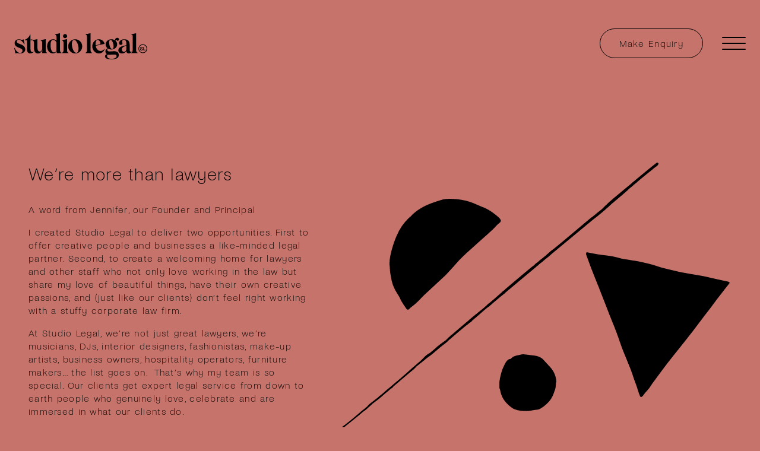

--- FILE ---
content_type: text/html; charset=UTF-8
request_url: https://studiolegal.com.au/our-team/
body_size: 22514
content:
<!DOCTYPE html>
<html lang="en-US" class="no-js">

<head>
	<meta charset="UTF-8">
	<meta http-equiv="x-ua-compatible" content="ie=edge" />
	<!-- <meta name="viewport" content="width=device-width, initial-scale=1" /> -->
	<meta name="viewport" content="width=device-width, initial-scale=1, maximum-scale=1, user-scalable=0">
	<link rel="icon" type="image/svg+xml" href="https://studiolegal.com.au/wp-content/themes/studiolegal/assets/src/images/favicon.svg">
	<link rel="alternate icon" href="https://studiolegal.com.au/wp-content/themes/studiolegal/assets/src/images/favicon.png">
	
<meta name='robots' content='index, follow, max-image-preview:large, max-snippet:-1, max-video-preview:-1' />

	<!-- This site is optimized with the Yoast SEO plugin v24.4 - https://yoast.com/wordpress/plugins/seo/ -->
	<title>Our Team - Studio Legal</title>
	<meta name="description" content="As well as being down to earth, relatable and experts in their field, our lawyers love, celebrate and are immersed in what our clients do." />
	<link rel="canonical" href="https://studiolegal.com.au/our-team/" />
	<meta property="og:locale" content="en_US" />
	<meta property="og:type" content="article" />
	<meta property="og:title" content="Our Team - Studio Legal" />
	<meta property="og:description" content="As well as being down to earth, relatable and experts in their field, our lawyers love, celebrate and are immersed in what our clients do." />
	<meta property="og:url" content="https://studiolegal.com.au/our-team/" />
	<meta property="og:site_name" content="Studio Legal" />
	<meta property="article:publisher" content="https://www.facebook.com/studiolegalmelbourne" />
	<meta property="article:modified_time" content="2025-07-10T04:46:34+00:00" />
	<meta name="twitter:card" content="summary_large_image" />
	<meta name="twitter:label1" content="Est. reading time" />
	<meta name="twitter:data1" content="9 minutes" />
	<script type="application/ld+json" class="yoast-schema-graph">{"@context":"https://schema.org","@graph":[{"@type":"WebPage","@id":"https://studiolegal.com.au/our-team/","url":"https://studiolegal.com.au/our-team/","name":"Our Team - Studio Legal","isPartOf":{"@id":"https://studiolegal.com.au/#website"},"datePublished":"2021-06-02T16:31:38+00:00","dateModified":"2025-07-10T04:46:34+00:00","description":"As well as being down to earth, relatable and experts in their field, our lawyers love, celebrate and are immersed in what our clients do.","breadcrumb":{"@id":"https://studiolegal.com.au/our-team/#breadcrumb"},"inLanguage":"en-US","potentialAction":[{"@type":"ReadAction","target":["https://studiolegal.com.au/our-team/"]}]},{"@type":"BreadcrumbList","@id":"https://studiolegal.com.au/our-team/#breadcrumb","itemListElement":[{"@type":"ListItem","position":1,"name":"Home","item":"https://studiolegal.com.au/"},{"@type":"ListItem","position":2,"name":"Our Team"}]},{"@type":"WebSite","@id":"https://studiolegal.com.au/#website","url":"https://studiolegal.com.au/","name":"Studio Legal","description":"Commercial, IP &amp; Entertainment Lawyers Melbourne","publisher":{"@id":"https://studiolegal.com.au/#organization"},"potentialAction":[{"@type":"SearchAction","target":{"@type":"EntryPoint","urlTemplate":"https://studiolegal.com.au/?s={search_term_string}"},"query-input":{"@type":"PropertyValueSpecification","valueRequired":true,"valueName":"search_term_string"}}],"inLanguage":"en-US"},{"@type":"Organization","@id":"https://studiolegal.com.au/#organization","name":"Studio Legal","url":"https://studiolegal.com.au/","logo":{"@type":"ImageObject","inLanguage":"en-US","@id":"https://studiolegal.com.au/#/schema/logo/image/","url":"https://studiolegal.com.au/wp-content/uploads/2022/01/studio-legal-seo-logo.png","contentUrl":"https://studiolegal.com.au/wp-content/uploads/2022/01/studio-legal-seo-logo.png","width":600,"height":202,"caption":"Studio Legal"},"image":{"@id":"https://studiolegal.com.au/#/schema/logo/image/"},"sameAs":["https://www.facebook.com/studiolegalmelbourne","https://www.instagram.com/studiolegal/","https://www.linkedin.com/company/studio-legal/"]}]}</script>
	<!-- / Yoast SEO plugin. -->



<link rel="alternate" type="application/rss+xml" title="Studio Legal &raquo; Feed" href="https://studiolegal.com.au/feed/" />
<link rel="alternate" title="oEmbed (JSON)" type="application/json+oembed" href="https://studiolegal.com.au/wp-json/oembed/1.0/embed?url=https%3A%2F%2Fstudiolegal.com.au%2Four-team%2F" />
<link rel="alternate" title="oEmbed (XML)" type="text/xml+oembed" href="https://studiolegal.com.au/wp-json/oembed/1.0/embed?url=https%3A%2F%2Fstudiolegal.com.au%2Four-team%2F&#038;format=xml" />
<style id='wp-img-auto-sizes-contain-inline-css' type='text/css'>
img:is([sizes=auto i],[sizes^="auto," i]){contain-intrinsic-size:3000px 1500px}
/*# sourceURL=wp-img-auto-sizes-contain-inline-css */
</style>
<style id='wp-block-library-inline-css' type='text/css'>
:root{--wp-block-synced-color:#7a00df;--wp-block-synced-color--rgb:122,0,223;--wp-bound-block-color:var(--wp-block-synced-color);--wp-editor-canvas-background:#ddd;--wp-admin-theme-color:#007cba;--wp-admin-theme-color--rgb:0,124,186;--wp-admin-theme-color-darker-10:#006ba1;--wp-admin-theme-color-darker-10--rgb:0,107,160.5;--wp-admin-theme-color-darker-20:#005a87;--wp-admin-theme-color-darker-20--rgb:0,90,135;--wp-admin-border-width-focus:2px}@media (min-resolution:192dpi){:root{--wp-admin-border-width-focus:1.5px}}.wp-element-button{cursor:pointer}:root .has-very-light-gray-background-color{background-color:#eee}:root .has-very-dark-gray-background-color{background-color:#313131}:root .has-very-light-gray-color{color:#eee}:root .has-very-dark-gray-color{color:#313131}:root .has-vivid-green-cyan-to-vivid-cyan-blue-gradient-background{background:linear-gradient(135deg,#00d084,#0693e3)}:root .has-purple-crush-gradient-background{background:linear-gradient(135deg,#34e2e4,#4721fb 50%,#ab1dfe)}:root .has-hazy-dawn-gradient-background{background:linear-gradient(135deg,#faaca8,#dad0ec)}:root .has-subdued-olive-gradient-background{background:linear-gradient(135deg,#fafae1,#67a671)}:root .has-atomic-cream-gradient-background{background:linear-gradient(135deg,#fdd79a,#004a59)}:root .has-nightshade-gradient-background{background:linear-gradient(135deg,#330968,#31cdcf)}:root .has-midnight-gradient-background{background:linear-gradient(135deg,#020381,#2874fc)}:root{--wp--preset--font-size--normal:16px;--wp--preset--font-size--huge:42px}.has-regular-font-size{font-size:1em}.has-larger-font-size{font-size:2.625em}.has-normal-font-size{font-size:var(--wp--preset--font-size--normal)}.has-huge-font-size{font-size:var(--wp--preset--font-size--huge)}.has-text-align-center{text-align:center}.has-text-align-left{text-align:left}.has-text-align-right{text-align:right}.has-fit-text{white-space:nowrap!important}#end-resizable-editor-section{display:none}.aligncenter{clear:both}.items-justified-left{justify-content:flex-start}.items-justified-center{justify-content:center}.items-justified-right{justify-content:flex-end}.items-justified-space-between{justify-content:space-between}.screen-reader-text{border:0;clip-path:inset(50%);height:1px;margin:-1px;overflow:hidden;padding:0;position:absolute;width:1px;word-wrap:normal!important}.screen-reader-text:focus{background-color:#ddd;clip-path:none;color:#444;display:block;font-size:1em;height:auto;left:5px;line-height:normal;padding:15px 23px 14px;text-decoration:none;top:5px;width:auto;z-index:100000}html :where(.has-border-color){border-style:solid}html :where([style*=border-top-color]){border-top-style:solid}html :where([style*=border-right-color]){border-right-style:solid}html :where([style*=border-bottom-color]){border-bottom-style:solid}html :where([style*=border-left-color]){border-left-style:solid}html :where([style*=border-width]){border-style:solid}html :where([style*=border-top-width]){border-top-style:solid}html :where([style*=border-right-width]){border-right-style:solid}html :where([style*=border-bottom-width]){border-bottom-style:solid}html :where([style*=border-left-width]){border-left-style:solid}html :where(img[class*=wp-image-]){height:auto;max-width:100%}:where(figure){margin:0 0 1em}html :where(.is-position-sticky){--wp-admin--admin-bar--position-offset:var(--wp-admin--admin-bar--height,0px)}@media screen and (max-width:600px){html :where(.is-position-sticky){--wp-admin--admin-bar--position-offset:0px}}

/*# sourceURL=wp-block-library-inline-css */
</style><style id='wp-block-heading-inline-css' type='text/css'>
h1:where(.wp-block-heading).has-background,h2:where(.wp-block-heading).has-background,h3:where(.wp-block-heading).has-background,h4:where(.wp-block-heading).has-background,h5:where(.wp-block-heading).has-background,h6:where(.wp-block-heading).has-background{padding:1.25em 2.375em}h1.has-text-align-left[style*=writing-mode]:where([style*=vertical-lr]),h1.has-text-align-right[style*=writing-mode]:where([style*=vertical-rl]),h2.has-text-align-left[style*=writing-mode]:where([style*=vertical-lr]),h2.has-text-align-right[style*=writing-mode]:where([style*=vertical-rl]),h3.has-text-align-left[style*=writing-mode]:where([style*=vertical-lr]),h3.has-text-align-right[style*=writing-mode]:where([style*=vertical-rl]),h4.has-text-align-left[style*=writing-mode]:where([style*=vertical-lr]),h4.has-text-align-right[style*=writing-mode]:where([style*=vertical-rl]),h5.has-text-align-left[style*=writing-mode]:where([style*=vertical-lr]),h5.has-text-align-right[style*=writing-mode]:where([style*=vertical-rl]),h6.has-text-align-left[style*=writing-mode]:where([style*=vertical-lr]),h6.has-text-align-right[style*=writing-mode]:where([style*=vertical-rl]){rotate:180deg}
/*# sourceURL=https://studiolegal.com.au/wp-includes/blocks/heading/style.min.css */
</style>
<style id='wp-block-paragraph-inline-css' type='text/css'>
.is-small-text{font-size:.875em}.is-regular-text{font-size:1em}.is-large-text{font-size:2.25em}.is-larger-text{font-size:3em}.has-drop-cap:not(:focus):first-letter{float:left;font-size:8.4em;font-style:normal;font-weight:100;line-height:.68;margin:.05em .1em 0 0;text-transform:uppercase}body.rtl .has-drop-cap:not(:focus):first-letter{float:none;margin-left:.1em}p.has-drop-cap.has-background{overflow:hidden}:root :where(p.has-background){padding:1.25em 2.375em}:where(p.has-text-color:not(.has-link-color)) a{color:inherit}p.has-text-align-left[style*="writing-mode:vertical-lr"],p.has-text-align-right[style*="writing-mode:vertical-rl"]{rotate:180deg}
/*# sourceURL=https://studiolegal.com.au/wp-includes/blocks/paragraph/style.min.css */
</style>
<style id='global-styles-inline-css' type='text/css'>
:root{--wp--preset--aspect-ratio--square: 1;--wp--preset--aspect-ratio--4-3: 4/3;--wp--preset--aspect-ratio--3-4: 3/4;--wp--preset--aspect-ratio--3-2: 3/2;--wp--preset--aspect-ratio--2-3: 2/3;--wp--preset--aspect-ratio--16-9: 16/9;--wp--preset--aspect-ratio--9-16: 9/16;--wp--preset--color--black: #000000;--wp--preset--color--cyan-bluish-gray: #abb8c3;--wp--preset--color--white: #ffffff;--wp--preset--color--pale-pink: #f78da7;--wp--preset--color--vivid-red: #cf2e2e;--wp--preset--color--luminous-vivid-orange: #ff6900;--wp--preset--color--luminous-vivid-amber: #fcb900;--wp--preset--color--light-green-cyan: #7bdcb5;--wp--preset--color--vivid-green-cyan: #00d084;--wp--preset--color--pale-cyan-blue: #8ed1fc;--wp--preset--color--vivid-cyan-blue: #0693e3;--wp--preset--color--vivid-purple: #9b51e0;--wp--preset--gradient--vivid-cyan-blue-to-vivid-purple: linear-gradient(135deg,rgb(6,147,227) 0%,rgb(155,81,224) 100%);--wp--preset--gradient--light-green-cyan-to-vivid-green-cyan: linear-gradient(135deg,rgb(122,220,180) 0%,rgb(0,208,130) 100%);--wp--preset--gradient--luminous-vivid-amber-to-luminous-vivid-orange: linear-gradient(135deg,rgb(252,185,0) 0%,rgb(255,105,0) 100%);--wp--preset--gradient--luminous-vivid-orange-to-vivid-red: linear-gradient(135deg,rgb(255,105,0) 0%,rgb(207,46,46) 100%);--wp--preset--gradient--very-light-gray-to-cyan-bluish-gray: linear-gradient(135deg,rgb(238,238,238) 0%,rgb(169,184,195) 100%);--wp--preset--gradient--cool-to-warm-spectrum: linear-gradient(135deg,rgb(74,234,220) 0%,rgb(151,120,209) 20%,rgb(207,42,186) 40%,rgb(238,44,130) 60%,rgb(251,105,98) 80%,rgb(254,248,76) 100%);--wp--preset--gradient--blush-light-purple: linear-gradient(135deg,rgb(255,206,236) 0%,rgb(152,150,240) 100%);--wp--preset--gradient--blush-bordeaux: linear-gradient(135deg,rgb(254,205,165) 0%,rgb(254,45,45) 50%,rgb(107,0,62) 100%);--wp--preset--gradient--luminous-dusk: linear-gradient(135deg,rgb(255,203,112) 0%,rgb(199,81,192) 50%,rgb(65,88,208) 100%);--wp--preset--gradient--pale-ocean: linear-gradient(135deg,rgb(255,245,203) 0%,rgb(182,227,212) 50%,rgb(51,167,181) 100%);--wp--preset--gradient--electric-grass: linear-gradient(135deg,rgb(202,248,128) 0%,rgb(113,206,126) 100%);--wp--preset--gradient--midnight: linear-gradient(135deg,rgb(2,3,129) 0%,rgb(40,116,252) 100%);--wp--preset--font-size--small: 13px;--wp--preset--font-size--medium: 20px;--wp--preset--font-size--large: 36px;--wp--preset--font-size--x-large: 42px;--wp--preset--spacing--20: 0.44rem;--wp--preset--spacing--30: 0.67rem;--wp--preset--spacing--40: 1rem;--wp--preset--spacing--50: 1.5rem;--wp--preset--spacing--60: 2.25rem;--wp--preset--spacing--70: 3.38rem;--wp--preset--spacing--80: 5.06rem;--wp--preset--shadow--natural: 6px 6px 9px rgba(0, 0, 0, 0.2);--wp--preset--shadow--deep: 12px 12px 50px rgba(0, 0, 0, 0.4);--wp--preset--shadow--sharp: 6px 6px 0px rgba(0, 0, 0, 0.2);--wp--preset--shadow--outlined: 6px 6px 0px -3px rgb(255, 255, 255), 6px 6px rgb(0, 0, 0);--wp--preset--shadow--crisp: 6px 6px 0px rgb(0, 0, 0);}:where(.is-layout-flex){gap: 0.5em;}:where(.is-layout-grid){gap: 0.5em;}body .is-layout-flex{display: flex;}.is-layout-flex{flex-wrap: wrap;align-items: center;}.is-layout-flex > :is(*, div){margin: 0;}body .is-layout-grid{display: grid;}.is-layout-grid > :is(*, div){margin: 0;}:where(.wp-block-columns.is-layout-flex){gap: 2em;}:where(.wp-block-columns.is-layout-grid){gap: 2em;}:where(.wp-block-post-template.is-layout-flex){gap: 1.25em;}:where(.wp-block-post-template.is-layout-grid){gap: 1.25em;}.has-black-color{color: var(--wp--preset--color--black) !important;}.has-cyan-bluish-gray-color{color: var(--wp--preset--color--cyan-bluish-gray) !important;}.has-white-color{color: var(--wp--preset--color--white) !important;}.has-pale-pink-color{color: var(--wp--preset--color--pale-pink) !important;}.has-vivid-red-color{color: var(--wp--preset--color--vivid-red) !important;}.has-luminous-vivid-orange-color{color: var(--wp--preset--color--luminous-vivid-orange) !important;}.has-luminous-vivid-amber-color{color: var(--wp--preset--color--luminous-vivid-amber) !important;}.has-light-green-cyan-color{color: var(--wp--preset--color--light-green-cyan) !important;}.has-vivid-green-cyan-color{color: var(--wp--preset--color--vivid-green-cyan) !important;}.has-pale-cyan-blue-color{color: var(--wp--preset--color--pale-cyan-blue) !important;}.has-vivid-cyan-blue-color{color: var(--wp--preset--color--vivid-cyan-blue) !important;}.has-vivid-purple-color{color: var(--wp--preset--color--vivid-purple) !important;}.has-black-background-color{background-color: var(--wp--preset--color--black) !important;}.has-cyan-bluish-gray-background-color{background-color: var(--wp--preset--color--cyan-bluish-gray) !important;}.has-white-background-color{background-color: var(--wp--preset--color--white) !important;}.has-pale-pink-background-color{background-color: var(--wp--preset--color--pale-pink) !important;}.has-vivid-red-background-color{background-color: var(--wp--preset--color--vivid-red) !important;}.has-luminous-vivid-orange-background-color{background-color: var(--wp--preset--color--luminous-vivid-orange) !important;}.has-luminous-vivid-amber-background-color{background-color: var(--wp--preset--color--luminous-vivid-amber) !important;}.has-light-green-cyan-background-color{background-color: var(--wp--preset--color--light-green-cyan) !important;}.has-vivid-green-cyan-background-color{background-color: var(--wp--preset--color--vivid-green-cyan) !important;}.has-pale-cyan-blue-background-color{background-color: var(--wp--preset--color--pale-cyan-blue) !important;}.has-vivid-cyan-blue-background-color{background-color: var(--wp--preset--color--vivid-cyan-blue) !important;}.has-vivid-purple-background-color{background-color: var(--wp--preset--color--vivid-purple) !important;}.has-black-border-color{border-color: var(--wp--preset--color--black) !important;}.has-cyan-bluish-gray-border-color{border-color: var(--wp--preset--color--cyan-bluish-gray) !important;}.has-white-border-color{border-color: var(--wp--preset--color--white) !important;}.has-pale-pink-border-color{border-color: var(--wp--preset--color--pale-pink) !important;}.has-vivid-red-border-color{border-color: var(--wp--preset--color--vivid-red) !important;}.has-luminous-vivid-orange-border-color{border-color: var(--wp--preset--color--luminous-vivid-orange) !important;}.has-luminous-vivid-amber-border-color{border-color: var(--wp--preset--color--luminous-vivid-amber) !important;}.has-light-green-cyan-border-color{border-color: var(--wp--preset--color--light-green-cyan) !important;}.has-vivid-green-cyan-border-color{border-color: var(--wp--preset--color--vivid-green-cyan) !important;}.has-pale-cyan-blue-border-color{border-color: var(--wp--preset--color--pale-cyan-blue) !important;}.has-vivid-cyan-blue-border-color{border-color: var(--wp--preset--color--vivid-cyan-blue) !important;}.has-vivid-purple-border-color{border-color: var(--wp--preset--color--vivid-purple) !important;}.has-vivid-cyan-blue-to-vivid-purple-gradient-background{background: var(--wp--preset--gradient--vivid-cyan-blue-to-vivid-purple) !important;}.has-light-green-cyan-to-vivid-green-cyan-gradient-background{background: var(--wp--preset--gradient--light-green-cyan-to-vivid-green-cyan) !important;}.has-luminous-vivid-amber-to-luminous-vivid-orange-gradient-background{background: var(--wp--preset--gradient--luminous-vivid-amber-to-luminous-vivid-orange) !important;}.has-luminous-vivid-orange-to-vivid-red-gradient-background{background: var(--wp--preset--gradient--luminous-vivid-orange-to-vivid-red) !important;}.has-very-light-gray-to-cyan-bluish-gray-gradient-background{background: var(--wp--preset--gradient--very-light-gray-to-cyan-bluish-gray) !important;}.has-cool-to-warm-spectrum-gradient-background{background: var(--wp--preset--gradient--cool-to-warm-spectrum) !important;}.has-blush-light-purple-gradient-background{background: var(--wp--preset--gradient--blush-light-purple) !important;}.has-blush-bordeaux-gradient-background{background: var(--wp--preset--gradient--blush-bordeaux) !important;}.has-luminous-dusk-gradient-background{background: var(--wp--preset--gradient--luminous-dusk) !important;}.has-pale-ocean-gradient-background{background: var(--wp--preset--gradient--pale-ocean) !important;}.has-electric-grass-gradient-background{background: var(--wp--preset--gradient--electric-grass) !important;}.has-midnight-gradient-background{background: var(--wp--preset--gradient--midnight) !important;}.has-small-font-size{font-size: var(--wp--preset--font-size--small) !important;}.has-medium-font-size{font-size: var(--wp--preset--font-size--medium) !important;}.has-large-font-size{font-size: var(--wp--preset--font-size--large) !important;}.has-x-large-font-size{font-size: var(--wp--preset--font-size--x-large) !important;}
/*# sourceURL=global-styles-inline-css */
</style>

<style id='classic-theme-styles-inline-css' type='text/css'>
/*! This file is auto-generated */
.wp-block-button__link{color:#fff;background-color:#32373c;border-radius:9999px;box-shadow:none;text-decoration:none;padding:calc(.667em + 2px) calc(1.333em + 2px);font-size:1.125em}.wp-block-file__button{background:#32373c;color:#fff;text-decoration:none}
/*# sourceURL=/wp-includes/css/classic-themes.min.css */
</style>
<link data-minify="1" rel='stylesheet' id='twentysixteen-style-css' href='https://studiolegal.com.au/wp-content/cache/min/1/wp-content/themes/studiolegal/assets/public/css/app.css?ver=1739521048' type='text/css' media='all' />
<link rel="https://api.w.org/" href="https://studiolegal.com.au/wp-json/" /><link rel="alternate" title="JSON" type="application/json" href="https://studiolegal.com.au/wp-json/wp/v2/pages/12" /><link rel="EditURI" type="application/rsd+xml" title="RSD" href="https://studiolegal.com.au/xmlrpc.php?rsd" />
<meta name="generator" content="WordPress 6.9" />
<link rel='shortlink' href='https://studiolegal.com.au/?p=12' />
<!-- Google Tag Manager -->
<script>(function(w,d,s,l,i){w[l]=w[l]||[];w[l].push({'gtm.start':
new Date().getTime(),event:'gtm.js'});var f=d.getElementsByTagName(s)[0],
j=d.createElement(s),dl=l!='dataLayer'?'&l='+l:'';j.async=true;j.src=
'https://www.googletagmanager.com/gtm.js?id='+i+dl;f.parentNode.insertBefore(j,f);
})(window,document,'script','dataLayer','GTM-PLDZTDLJ');</script>
<!-- End Google Tag Manager -->

		<style type="text/css" id="wp-custom-css">
			.customcss{
	overflow-x:hidden;
	max-height:210px;
}
.customcss li{
	margin-bottom:10px;
}
.customcss h2{
	margin-top:20px !important;
		margin-bottom:10px !important;
}



.customcss-inner li{
	margin-bottom:10px;
}
.customcss-inner h2{
	margin-top:20px !important;
		margin-bottom:10px !important;
}		</style>
		<noscript><style id="rocket-lazyload-nojs-css">.rll-youtube-player, [data-lazy-src]{display:none !important;}</style></noscript>	<meta name="google-site-verification" content="cVetx4TDAbmKUHahc2tVRipka5rS0NOw621GF8GNMwo" />
<meta name="generator" content="WP Rocket 3.18.1.5" data-wpr-features="wpr_minify_concatenate_js wpr_lazyload_images wpr_lazyload_iframes wpr_minify_css wpr_desktop wpr_preload_links" /></head>

<body class="wp-singular page-template page-template-page-team page-template-page-team-php page page-id-12 wp-theme-studiolegal page-our-team">
		<main id="swup" class="transition-fade">

			<div data-component="cursor">
				<svg version="1.1" xmlns="http://www.w3.org/2000/svg" xmlns:xlink="http://www.w3.org/1999/xlink" x="0px" y="0px"
  width="51px" height="51px" viewBox="0 0 51 51" style="enable-background:new 0 0 51 51;" xml:space="preserve">
  <g id="circle">
    <path class="st0" d="M25.5,3C13.1,3,3,13.1,3,25.5S13.1,48,25.5,48C37.9,48,48,37.9,48,25.5S37.9,3,25.5,3z" />
  </g>
  <g id="text">
    <path class="st1" d="M25,31.9c-0.6,0.8-1.4,1.4-2.4,1.8c-1,0.4-2.2,0.6-3.5,0.6c-1.4,0-2.7-0.2-3.8-0.7c-1.1-0.5-1.9-1.2-2.6-2.1
		c-0.6-0.9-1-2.1-1.1-3.5h3.9c0,0.7,0.2,1.3,0.4,1.9c0.3,0.5,0.7,0.9,1.2,1.2c0.5,0.3,1.2,0.5,2,0.5c0.5,0,1-0.1,1.5-0.3
		c0.5-0.2,0.8-0.4,1.1-0.7c0.3-0.3,0.4-0.7,0.4-1.2c0-0.5-0.1-0.9-0.4-1.2c-0.3-0.3-0.6-0.5-1-0.7c-0.4-0.1-0.8-0.3-1.4-0.4
		l-2.6-0.7c-1.5-0.4-2.7-0.9-3.4-1.7c-0.8-0.8-1.2-1.8-1.2-2.9c0-1,0.3-1.9,0.8-2.7c0.6-0.7,1.3-1.3,2.3-1.7c1-0.4,2.1-0.6,3.4-0.6
		c1.3,0,2.5,0.2,3.5,0.6c1,0.4,1.9,1.1,2.5,1.9c0.6,0.8,1,1.9,1.1,3.1H22c0-0.6-0.2-1-0.5-1.5c-0.3-0.4-0.7-0.8-1.2-1
		c-0.5-0.2-1-0.4-1.6-0.4c-0.8,0-1.4,0.2-2,0.5c-0.6,0.3-0.8,0.8-0.8,1.4c0,0.5,0.2,0.9,0.6,1.3c0.4,0.3,1,0.6,1.8,0.8l2.8,0.7
		c1.5,0.4,2.7,0.9,3.5,1.7c0.8,0.8,1.2,1.8,1.2,3.1C25.8,30.1,25.5,31.1,25,31.9z M39.4,34h-12V17.2h3.5V31h8.5V34z" />
  </g>
</svg>			</div>

			<header data-component="global-header" data-scroll data-scroll-sticky data-scroll-target="#viewport">
	<div class="container">
		<div class="column logo">
			<a href="/">
				<div data-component="logo">
  <svg version="1.1" xmlns="http://www.w3.org/2000/svg" xmlns:xlink="http://www.w3.org/1999/xlink" x="0px" y="0px" width="407px" height="79.7px" viewBox="0 0 407 79.7" style="enable-background:new 0 0 407 79.7;" xml:space="preserve">
     <path d="M387.4,48.5c0,0.4,0.1,0.8,0.3,1.1c0.2,0.3,0.4,0.6,0.7,0.8c0.3,0.2,0.7,0.3,1.2,0.3c0.3,0,0.6-0.1,0.9-0.2
  	c0.3-0.1,0.5-0.2,0.7-0.4c0.2-0.2,0.2-0.4,0.2-0.7c0-0.3-0.1-0.5-0.2-0.7c-0.2-0.2-0.4-0.3-0.6-0.4c-0.2-0.1-0.5-0.2-0.8-0.2
  	l-1.6-0.4c-0.9-0.2-1.6-0.6-2.1-1s-0.7-1.1-0.7-1.8c0-0.6,0.2-1.2,0.5-1.6c0.3-0.4,0.8-0.8,1.4-1c0.6-0.2,1.3-0.3,2-0.3
  	c0.8,0,1.5,0.1,2.1,0.4c0.6,0.3,1.1,0.6,1.5,1.2c0.4,0.5,0.6,1.1,0.7,1.8h-2.3c0-0.3-0.1-0.6-0.3-0.9c-0.2-0.3-0.4-0.5-0.7-0.6
  	c-0.3-0.1-0.6-0.2-1-0.2c-0.5,0-0.9,0.1-1.2,0.3c-0.3,0.2-0.5,0.5-0.5,0.9c0,0.3,0.1,0.6,0.4,0.8c0.3,0.2,0.6,0.4,1.1,0.5l1.7,0.4
  	c0.9,0.2,1.6,0.5,2.1,1c0.5,0.5,0.7,1.1,0.7,1.9c0,0.6-0.2,1.2-0.5,1.7c-0.3,0.5-0.8,0.8-1.4,1.1c-0.6,0.2-1.3,0.4-2.1,0.4
  	c-0.9,0-1.6-0.1-2.3-0.4c-0.6-0.3-1.2-0.7-1.6-1.3c-0.4-0.6-0.6-1.3-0.7-2.1L387.4,48.5L387.4,48.5z M401.8,50.4v1.8h-7.2V42.1h2.1
  	v8.3H401.8z M3.6,61.8L0,45h1.5C4,51.6,10,60.3,18.2,60.3c4.1,0,7-2.6,7-7.4c0-10-24.1-6.7-24.1-23.1c0-7.2,6.3-11.3,13.4-11.3
  	c5.8,0,8.6,3.4,14.1,0l3,15.2h-1.5c-3-7.1-9.8-13.7-16-13.7c-3.6,0-6.8,1.6-6.4,6c0.8,8.2,25.9,6.1,25.9,23.7
  	c0,7.2-6.8,12.1-15.4,12.1C11.6,61.8,9.7,59.1,3.6,61.8z M49.7,21.6v26.9c0,11.6,7.9,9,9.4,7.8v1.2c-0.8,0.9-4.4,4.1-10.7,4.1
  	c-5,0-9.3-3.6-9.3-12.2V21.6h-6.1v-2.1c6.6-1.6,13.3-9.3,15.4-15.5h1.3v15.5c3.3,0,3.8-0.6,5.5-1.6l-0.5,3.6H49.7z M393.6,60.6
  	c0,0-0.1,0-0.1,0c0,0-0.1,0-0.1,0c-3.5,0-6.8-1.4-9.3-3.8c-2.6-2.5-4.1-6-4.1-9.5c0-3.6,1.4-7,3.9-9.6c2.6-2.6,6-4.1,9.6-4.1h0
  	c7.3,0,13.5,6.1,13.6,13.4c0,3.6-1.4,7.1-4.1,9.7C400.4,59.2,397.1,60.6,393.6,60.6z M393.4,58.7L393.4,58.7c0,0,0.1,0,0.1,0
  	c6.2,0,11.3-5,11.4-11.3c0.1-3.1-1.1-6.1-3.3-8.3c-2.2-2.3-5.1-3.5-8.2-3.5c0,0,0,0,0,0c-6.2,0-11.4,5.2-11.5,11.4
  	c0,3.1,1.2,6.2,3.4,8.4c2.1,2.1,5,3.3,7.9,3.3C393.3,58.7,393.4,58.7,393.4,58.7L393.4,58.7z M60.4,44.2V29.1c0-5.1-2.8-6.8-4.4-6.8
  	V21L71,18v26.2c0,7.4,2.6,11.8,7.5,11.8c4.4,0,6.9-5.5,6.9-9.3V29.1c0-5.4-2.7-6.8-4.4-6.8V21l15.1-3V52c0,5.9,2.6,7.2,4.3,7.6v1.2
  	h-15l0.8-9.9c-2.1,6.6-7.7,11-13.8,11C63.4,61.8,60.4,54.6,60.4,44.2z M144.3,59.4v1.2h-14.6l0.9-6.2c-3.3,5-7.2,7.2-12.1,7.2
  	c-11,0-18-9.7-18-21.6c0-11.8,7.8-21.7,18.5-21.7c4.1,0,7.7,1.7,10.3,4.1V11.4c0-5.3-2.8-7.2-4.4-7.2V3l15.1-3v51.9
  	C139.9,57.2,142.7,59.1,144.3,59.4z M129.2,53.4v-25c-2-4.7-5.5-8.2-9.9-8.2c-6.8,0-8.1,8.2-8.1,16.4c0,11.8,3.2,22,10.5,22
  	C124.5,58.6,127.2,56.7,129.2,53.4z M146.4,59.5c1.6-0.3,4.4-2.1,4.4-7.6V29.3c0-5.3-2.7-6.8-4.4-7.1V21l15.1-3V52
  	c0,5.4,2.6,7.2,4.2,7.6v1.2h-19.3L146.4,59.5L146.4,59.5z M149.3,9c0-3.5,2.6-6.6,6-6.6c3.5,0,6.6,3.1,6.6,6.6c0,3.4-3.1,6-6.6,6
  	C151.9,15,149.3,12.4,149.3,9z M165.1,40.1c0-11.9,9.6-21.7,21.4-21.7c11.9,0,21.5,9.8,21.5,21.7s-9.6,21.7-21.5,21.7
  	C174.7,61.8,165.1,51.9,165.1,40.1z M196.7,46.4c0-10.2-5.8-26-13.6-26c-4.3,0-6.8,5.4-6.8,13c0,10.3,5.6,26.4,13.5,26.4
  	C194.1,59.9,196.7,54.2,196.7,46.4z M218.4,59.5c1.6-0.3,4.4-2.6,4.4-7.6V11.4c0-5.3-2.8-7.2-4.4-7.2V3l15.1-3v51.9
  	c0,5.4,2.6,7.2,4.3,7.6v1.2h-19.4V59.5z M276,47.1v2.2c-2.1,7.1-8.5,12.4-17.1,12.4c-11.1,0-20.1-10.1-20.1-21.9s9-21.4,20.1-21.4
  	c8.6,0,15.9,5.7,17.6,14.2l-27.2,5.5c1.2,8.1,5.7,16.1,15.2,16.1C267.9,54.3,273.2,52.5,276,47.1z M249,33.2c0,1.1,0.1,2.2,0.2,3.4
  	l11-2.4c2.4-0.5,3.3-2,3.3-3.9c0-4.4-4-10-8.6-10C250,20.4,249,29.3,249,33.2z M319.9,66.6c0,8.5-7.1,13.1-21.9,13.1
  	c-14.2,0-20.3-3.5-20.3-9.4c0-3,2.5-5.4,5.6-6.7c-2.7-1.8-4.4-4.6-4.4-8.3c0-4.6,3.2-7.8,6.2-9.7c-3.4-2.9-5.4-6.9-5.4-11.5
  	c0-8.7,7.7-15.7,17.5-15.7c4.4,0,8.3,1.3,11.4,3.5c-0.1-0.3-0.2-0.7-0.2-1.2c0-4.2,3.4-6.8,7.3-6.8c2.6,0,4.9,2,4.9,4.5
  	c0,2.7-1.6,4.6-4.4,4.6c-2.6,0-2.8-3-4.4-3c-1.2,0-1.9,0.7-1.9,1.8c0,2.2,5.1,5,5.1,12.2c0,8.6-7.8,15.7-17.8,15.7
  	c-4.2,0-8-1.2-11-3.4c-0.9,1.2-1.6,2.5-1.6,4c0,3.7,2.8,5.3,6.8,5.3c3.6,0,11-0.7,15.2-0.7C313.2,55.1,319.9,57.6,319.9,66.6z
  	 M313.2,70.1c0-4.1-3.1-5.1-7.5-5.1c-3.9,0-10.6,0.7-15,0.7c-1.6,0-3.2-0.2-4.7-0.7c-1.3,1.3-1.9,3.1-1.9,4.9
  	c0,5.6,6.3,8.2,13.8,8.2C306.7,78.1,313.2,75.1,313.2,70.1z M290.4,27.9c0,7.5,3.4,20.2,9,20.2c4,0,4.5-5.4,4.5-7.8
  	c0-6.8-3.5-20-9.1-20C291.5,20.2,290.4,23.9,290.4,27.9z M318.5,51.4c0-11.2,18.3-13.2,24.4-14.9v-5.9c0-7.5-3.5-10.5-7.7-10.5
  	c-4,0-5.2,2.9-5.2,4.8c0,2.6,1.2,3.2,1.2,6.2c0,2.6-2.3,4.5-5.7,4.5c-3.3,0-5-2.6-5-5.7c0-5.8,7.2-11.5,15.3-11.5
  	c12.7,0,17.5,5.8,17.5,18.5v13.3c0,5.1,1.3,7.6,5.5,5.5V57c-1.5,2.6-5.3,4.8-8.1,4.8c-4.8,0-7.7-3.1-7.8-7.2
  	c-3,5.1-8.5,7.2-12.8,7.2C323.4,61.8,318.5,58.6,318.5,51.4z M342.9,49.4V37.9c-5.8,2.6-13.5,4.5-13.5,11.4c0,4.9,2.6,7.4,6.3,7.4
  	C338.5,56.7,342.9,54.3,342.9,49.4z M358,59.5c1.6-0.3,4.4-2.6,4.4-7.6V9.3c0-5.3-2.8-5.1-4.4-5.1V3L373,0v51.9
  	c0,5.4,2.6,7.2,4.3,7.6v1.2H358V59.5z"/>
  </svg>
</div>
			</a>
		</div>
		<div class="column sub-links-nav-toggle">
			<ul>
		
				<li><a href="https://app.lawmatics.com/forms/share/069fa0f3-7362-47d4-a51c-93228caac80d" class="button" target="_blank">Make Enquiry</a></li>
			</ul>
			<button class="hamburger hamburger--collapse cursor-link" type="button" data-component="nav-toggle">
				<span class="hamburger-box">
					<span class="hamburger-inner"></span>
				</span>
			</button>
		</div>
	</div>
	<div data-component="main-nav">
		<div class="container">
			<nav>
				<ul id="menu-main-navigation" class=""><li id="menu-item-57" class="menu-item menu-item-type-post_type menu-item-object-page menu-item-home menu-item-57"><a href="https://studiolegal.com.au/">Home</a></li>
<li id="menu-item-58" class="menu-item menu-item-type-post_type menu-item-object-page menu-item-58"><a href="https://studiolegal.com.au/about/">About Us</a></li>
<li id="menu-item-100" class="menu-item menu-item-type-custom menu-item-object-custom menu-item-100"><a href="/legal-services/">Legal Services</a></li>
<li id="menu-item-103" class="menu-item menu-item-type-custom menu-item-object-custom menu-item-103"><a href="/client-industries/">Client Industries</a></li>
<li id="menu-item-5647" class="menu-item menu-item-type-post_type menu-item-object-page menu-item-5647"><a href="https://studiolegal.com.au/ai-contracts-for-creative-businesses/">AI Law Series</a></li>
<li id="menu-item-5105" class="menu-item menu-item-type-post_type menu-item-object-page menu-item-5105"><a href="https://studiolegal.com.au/pat-by-studio-legal/">HR Support</a></li>
<li id="menu-item-59" class="menu-item menu-item-type-post_type menu-item-object-page current-menu-item page_item page-item-12 current_page_item menu-item-59"><a href="https://studiolegal.com.au/our-team/" aria-current="page">Our Team</a></li>
<li id="menu-item-68" class="menu-item menu-item-type-post_type menu-item-object-page menu-item-68"><a href="https://studiolegal.com.au/our-clients/">Our Clients</a></li>
<li id="menu-item-128" class="menu-item menu-item-type-post_type menu-item-object-page menu-item-128"><a href="https://studiolegal.com.au/blog/">Blog</a></li>
<li id="menu-item-71" class="menu-item menu-item-type-post_type menu-item-object-page menu-item-71"><a href="https://studiolegal.com.au/contact/">Contact</a></li>
</ul>		</nav>
		<footer>
			<ul>
				<li><a href="https://app.lawmatics.com/forms/share/069fa0f3-7362-47d4-a51c-93228caac80d" class="button" target="_blank">Message Us</a></li>
			</ul>
		</footer>
	</div>
</div>
</header>
<section data-component="page-hero">
	<div class="container">
		<div class="column text">
			
			<div class="content">
								
<h1 class="wp-block-heading" id="we-re-more-than-lawyers">We’re more than lawyers</h1>



<p>A word from Jennifer, our Founder and Principal</p>



<p>I created Studio Legal to deliver two opportunities. First to offer creative people and businesses a like-minded legal partner. Second, to create a welcoming home for lawyers and other staff who not only love working in the law but share my love of beautiful things, have their own creative passions, and (just like our clients) don’t feel right working with a stuffy corporate law firm.&nbsp;</p>



<p>At Studio Legal, we’re not just great lawyers, we’re musicians, DJs, interior designers, fashionistas, make-up artists, business owners, hospitality operators, furniture makers… the list goes on.&nbsp; That’s why my team is so special. Our clients get expert legal service from down to earth people who genuinely love, celebrate and are immersed in what our clients do.</p>



<p>Read more about the Studio Legal team below (photos coming soon!).</p>



<p></p>



<h3 class="wp-block-heading" id="want-to-join-our-team">Want to join our team?</h3>



<p>We are currently only taking employment enquiries from senior IP lawyers and TM attorneys, PLT students looking to carry out a PLT vocational placement, and senior practitioners wishing to work remotely on a consulting or casual basis and are located in Sydney. Please contact our practice manager Sara via email (<a href="mailto:sara@studiolegal.com.au">sara@studiolegal.com.au</a>).</p>
					</div>

		
			
		</div>
		<div class="column graphic">
							<div data-component="shape-animation" class="team">
					<svg version="1.1" class="shapes-img" xmlns="http://www.w3.org/2000/svg" xmlns:xlink="http://www.w3.org/1999/xlink" x="0px" y="0px" width="294.3px"
	 height="224px" viewBox="0 0 294.3 224" style="enable-background:new 0 0 294.3 224;" xml:space="preserve">
<style type="text/css">
	.st0{fill:#1D1D1B;}
</style>
<g id="line-thick">
	<path class="st0" d="M200.3,214.8c0.6,1.7,0.3,3.4,0.4,5.1c0.1,0.9,0,1.8,0,2.7c0,1.2-0.3,1.5-1.5,1.5c-1,0-2,0-3.1,0
		c-3,0-5.9,0.1-8.8-0.3c-1.4-0.2-2.9-0.1-4.3-0.2c-4.5-0.2-9,0-13.6-0.1c-3.5,0-7-0.1-10.5-0.3c-3.8-0.2-7.7-0.6-11.5-0.8
		c-2.9-0.1-5.7-0.3-8.6-0.1c-2,0.2-4.1,0.1-6.2,0.1c-2.8,0.1-5.6,0.4-8.4,0.5c-3.3,0.1-6.6,0-9.9,0.1c-4.7,0.1-9.3,0.2-14,0.2
		c-2.7,0-5.4,0-8,0c-0.2,0-0.4-0.1-0.5-0.1c-0.6-0.5-0.6-1.2-0.5-1.8c0-1.6,0.1-3.2,0.3-4.7c0.1-1.1,0.4-1.4,1.6-1.4
		c1.1,0,2.2,0,3.3,0c3.3,0,6.6-0.1,9.9-0.1c1.8,0,3.6,0.3,5.3,0.2c3.1,0,6.3-0.2,9.4-0.4c3.2-0.1,6.4-0.2,9.6-0.3
		c2.2-0.1,4.4-0.2,6.6-0.2c3.5,0,7,0,10.5,0c0.8,0,1.6-0.1,2.5-0.1c4.7-0.2,9.5-0.1,14.2-0.1c5.1,0,10.3,0.1,15.4,0.1
		c5.1,0.1,10.3,0.1,15.4,0.2C196.9,214.4,198.6,214.6,200.3,214.8z"/>
</g>
<g id="circle">
	<path class="st0" d="M162.9,163.7c-0.1,0.5,0,0.8,0.1,1.2c0,0.1,0,0.1,0,0.2c0,0.9-0.1,1.7-0.2,2.6c-0.1,0.5-0.3,0.9-0.4,1.4
		c0,0.2-0.1,0.4-0.1,0.6c0,0.3-0.2,0.7-0.3,1c-0.2,0.7-0.2,1.4-0.5,2.1c-0.3,0.8-0.7,1.7-1.2,2.4c-0.5,0.7-1.1,1.5-1.6,2.2
		c-0.4,0.5-0.8,1-1.3,1.3c-0.1,0.1-0.2,0.1-0.3,0.2c-0.6,0.7-1.5,1.2-2.2,1.8c-0.7,0.5-1.5,1-2.3,1.4c-0.4,0.3-0.9,0.5-1.4,0.7
		c-0.3,0.2-0.5,0.4-0.8,0.6c-0.5,0.3-1.1,0.5-1.6,0.8c-0.8,0.4-1.6,0.7-2.4,0.9c-0.4,0.1-0.7,0.1-1.1,0.2c-0.5,0.1-0.9,0.2-1.4,0.2
		c-0.5,0-1.1,0-1.6,0c-0.1,0-0.3-0.1-0.4-0.1c-0.6,0.1-1.1,0-1.7,0c-0.2,0-0.5-0.1-0.7-0.1c-0.3,0-0.6-0.1-0.9-0.1
		c-1.3,0-2.5-0.3-3.7-0.6c-0.3-0.1-0.6-0.2-0.8-0.3c-0.1,0-0.2-0.1-0.4-0.1c-0.8-0.1-1.6-0.5-2.3-0.9c-0.4-0.2-0.8-0.5-1.1-0.8
		c-0.8-0.6-1.6-1.2-2.3-1.9c-0.4-0.4-0.9-0.9-1.2-1.4c-0.1-0.1-0.2-0.2-0.3-0.4c-0.8-0.7-1.4-1.6-1.9-2.5c-0.3-0.6-0.6-1.1-1-1.7
		c-0.5-0.6-0.8-1.3-1.1-2.1c-0.3-0.6-0.5-1.3-0.7-1.9c-0.5-1.4-0.8-2.9-0.8-4.4c0-1.6,0-2.3,0.3-3.9c0-0.1,0-0.1,0-0.2
		c0-0.8,0.2-1.5,0.5-2.3c0.2-0.5,0.3-1.1,0.5-1.7c0.2-0.8,0.6-1.6,1-2.4c0.1-0.1,0.2-0.3,0.2-0.4c0.2-0.8,0.7-1.4,1.2-2.1
		c0.2-0.4,0.4-0.8,0.6-1.2c0.1-0.1,0.1-0.3,0.2-0.4c0.7-1,1.3-2,2.2-2.8c0.5-0.4,0.9-0.8,1.4-1.2c0.8-0.5,1.4-1.1,2.2-1.5
		c0.3-0.2,0.7-0.4,1.1-0.6c0.4-0.3,0.9-0.5,1.3-0.7c0.2-0.1,0.4-0.1,0.6-0.2c0.1,0,0.2,0,0.2,0c0.6-0.4,1.3-0.4,1.9-0.6
		c1.2-0.4,2.4-0.5,3.7-0.6c0.3,0,0.6,0,1-0.1c1.1-0.1,2.2-0.1,3.2,0.1c0.9-0.1,1.7,0.2,2.6,0.4c0.5,0.1,0.9,0.2,1.4,0.3
		c0.6,0.2,1.2,0.4,1.7,0.6c1.2,0.5,2.3,1.1,3.4,1.7c0.6,0.6,1.5,0.8,2.1,1.5c0.5,0.3,1,0.7,1.4,1c0.4,0.3,0.8,0.7,1.2,1.1
		c0.1,0.1,0.1,0.2,0.2,0.2c0.4,0.6,0.9,1.2,1.3,1.8c0.2,0.2,0.3,0.5,0.4,0.8c0.2,0.3,0.3,0.6,0.5,1c0.3,0.9,0.6,1.7,1,2.6
		c0,0.1,0.1,0.3,0.1,0.4c-0.1,0.5,0.2,0.8,0.3,1.3c0.1,0.3,0.3,0.7,0.3,1c0,0.4,0.2,0.7,0.2,1c0.1,0.7,0.3,1.5,0.4,2.2
		C162.7,162.9,162.8,163.4,162.9,163.7z"/>
</g>
<g id="triangle">
	<path class="st0" d="M185.8,66.1c2.6,0.5,5.2,1.1,7.8,1.5c2.2,0.4,4.5,0.7,6.7,0.9c3.8,0.4,7.6,1.2,11.3,2.3
		c2.1,0.6,4.3,0.7,6.4,1.1c0.9,0.2,1.9,0.3,2.8,0.5c1.5,0.3,2.9,0.5,4.4,0.8c4.9,1.1,9.9,2.1,14.6,3.8c3,1.1,6.2,1.7,9.3,2.5
		c1.7,0.4,3.4,0.8,5.1,1.2c1,0.2,2,0.5,3.1,0.7c3.6,0.7,7.2,1.3,10.8,1.9c1.4,0.2,2.7,0.5,4.1,0.7c3.7,0.6,7.3,1.6,11,2.4
		c2.7,0.6,5.5,1.2,8.2,1.8c0.7,0.1,1.4,0.2,2,0.5c0.3,0.1,0.5,0.4,0.8,0.8c-2.1,2.6-4,5.1-6,7.7c-1.4,1.8-2.8,3.6-4.2,5.4
		c-2.9,4-5.9,8-9,11.9c-2.8,3.6-5.4,7.3-8.2,10.9c-3.4,4.4-6.9,8.8-10.4,13.2c-3.2,4-6.4,8-9.6,12.1c-3.3,4.4-6.6,8.8-9.8,13.2
		c-0.8,1.1-1.7,2.2-2.4,3.4c-1.6,2.9-4.2,4.9-6,7.6c-0.2,0.3-0.5,0.5-0.7,0.8c-0.6,0.6-1.4,0.5-1.7-0.3c-0.6-1.5-1.2-2.9-1.6-4.4
		c-0.8-3-2-5.8-3-8.7c-0.8-2.4-1.6-4.8-2.5-7.2c-1.8-4.5-3.6-8.9-5.4-13.3c-0.7-1.9-1.5-3.7-2.1-5.6c-2-5.9-4.1-11.7-6.5-17.4
		c-1.5-3.5-2.8-7.2-4.2-10.7c-1.9-4.9-3.9-9.9-5.9-14.8c-1.9-4.9-3.9-9.7-5.8-14.6c-1.3-3.4-2.6-6.9-3.8-10.3
		C185.4,67.6,185.1,66.9,185.8,66.1z"/>
</g>
<g id="line">
	<path class="st0" d="M0,200.4c0.6-1.2,1.4-2,2.2-2.7c0.9-0.9,1.9-1.6,2.9-2.3c0.9-0.7,1.8-1.5,2.8-2.2c0.8-0.6,8.1-6.7,8.8-7.4
		c0.6-0.6,1.4-1.1,2.1-1.7c0.8-0.6,1.5-1.2,2.3-1.9c0.5-0.4,0.9-0.9,1.3-1.4c0.7-0.7,1.5-1.3,2.3-1.9c1.5-1.2,3-2.3,4.4-3.4
		c0.3-0.2,0.5-0.5,0.8-0.7c0.2-0.2,0.4-0.5,0.6-0.6c1.3-0.8,5-4.2,6.2-5.2c1.2-0.9,2.3-1.9,3.4-2.8c1.2-1,2.4-2.1,3.6-3.1
		c1.2-0.9,8.8-7.5,9.9-8.6c1.1-1.1,2.4-2,3.6-3.1c1.2-1.1,2.4-2.1,3.6-3.1c1.4-1.2,2.7-2.6,4-3.9c0.9-0.8,1.9-1.7,3.1-2.2
		c0.4-0.2,4.8-3.9,5-4.2c0.5-0.5,1.1-1,1.7-1.4c0.7-0.6,1.4-1.2,2.2-1.7c0.9-0.7,1.9-1.4,2.9-2.1c0.2-0.1,0.4-0.3,0.6-0.5
		c0.6-0.6,1.2-1.1,1.8-1.8c0.6-0.6,1.4-0.9,1.8-1.7c0.1-0.2,0.3-0.2,0.5-0.3c0.2-0.2,0.5-0.3,0.7-0.5c1.5-1.4,8.3-7.1,9.9-8.5
		c0.5-0.5,1.1-0.8,1.6-1.3c1.5-1.6,11.3-9.2,12.9-10.7c0.4-0.4,0.8-0.7,1.2-1.1c0.6-0.5,1-1.1,1.7-1.5c0.6-0.3,9.5-8.1,10-8.6
		c0.2-0.2,0.4-0.5,0.6-0.6c0.7-0.3,1.2-0.9,1.7-1.4c0.8-0.7,20-17,21-17.5c0.5-0.3,0.9-0.8,1.3-1.2c0.1-0.1,0.3-0.3,0.4-0.4
		c1.2-0.7,2.2-1.7,3.2-2.6c0.8-0.7,1.7-1.2,2.4-1.9c0.8-0.7,1.7-1.2,2.4-2c1-1,2.2-1.8,3.2-2.8c0.1-0.1,0.1-0.2,0.2-0.2
		c0.8,0,29.1-24.2,29.7-24.5c0.9-0.6,1.8-1.3,2.6-2c1.4-1.1,2.8-2.4,4.2-3.4c1.4-1,2.6-2.3,3.8-3.5c1.6-1.6,3.2-3,4.9-4.5
		c1.6-1.4,12.6-10.5,14.2-11.8c0.4-0.3,0.8-0.8,1.2-1.1c2.2-1.8,9.8-8.1,12-9.9c1-0.8,2-1.6,3-2.4c1.1-0.9,2.2-1.7,3.3-2.6
		c0.3,0.1,0.5,0.1,0.8,0.2c0.4,0.2,0.5,0.6,0.3,1c-0.3,0.9-1.1,1.4-1.8,1.9c-0.9,0.6-1.7,1.2-2.4,1.9c-0.8,0.7-1.6,1.3-2.4,1.9
		c-1.4,1.1-8.3,6.7-9.5,7.9c-0.9,0.8-2,1.5-2.8,2.3c-1.2,1.2-2.6,2-3.7,3.2c-0.9,1-11.3,9.7-12.4,10.6c-1.5,1.4-2.9,2.8-4.5,4.1
		c-1.7,1.5-3.4,2.9-5.1,4.3c-1.2,1-2.4,1.9-3.6,2.8c-0.9,0.7-29.8,24.7-30.7,25.4c-0.2,0.2-0.4,0.4-0.7,0.6c-1,0.9-2,1.8-3,2.6
		c-1.1,0.9-2.3,1.7-3.3,2.7c-0.9,0.9-2.1,1.5-3,2.4c-0.4,0.4-0.8,0.7-1.2,1.1c-0.3,0.2-0.5,0.4-0.8,0.6c-0.3,0.3-0.7,0.6-1,0.9
		c-0.3,0.2-19.2,16-19.5,16.3c-0.3,0.2-0.7,0.4-0.9,0.7c-0.6,0.8-1.7,1.1-2.1,2c-1.3,0.7-10.9,8.9-11.9,9.9
		c-1.2,0.4-9.6,8.1-10.6,8.8c-1,0.7-1.8,1.6-2.6,2.4c-0.4,0.5-1,0.7-1.5,1.1c-1.2,1.1-2.6,2-3.8,3c-1.8,1.5-8.9,7.5-10.7,9.1
		c-0.6,0.5-1.3,1-1.8,1.6c-1.3,1.4-2.9,2.3-4.3,3.5c-0.5,0.4-1,0.8-1.5,1.2c-1.3,1.1-6.7,5.8-8.2,6.7c-2,1.4-3.8,3.1-5.8,4.6
		c-1,0.8-1.9,1.5-2.9,2.3c-0.3,0.2-0.6,0.5-0.9,0.8c-1.1,1.3-2.4,2.4-3.8,3.5c-0.6,0.5-7.6,6.4-8.2,6.9c-1.1,1.1-2.3,2-3.5,3
		c-0.8,0.6-1.4,1.3-2.1,2c-0.1,0.1-0.2,0.2-0.3,0.3c-1.3,0.7-2.3,1.9-3.5,2.8c-1.5,1.1-5.5,4.8-7,5.9c-1.1,0.8-2.1,1.6-3.2,2.4
		c-0.2,0.2-0.5,0.3-0.7,0.5c-1.5,1.4-3,2.8-4.6,4.2c-0.7,0.6-1.4,1.1-2.1,1.6c-0.2,0.1-0.4,0.2-0.5,0.3c-1.4,1.4-9.7,8-11.3,9.3
		c-1.4,1.1-2.8,2.1-4,3.5c-0.6,0.7-1.5,1.1-2.4,1.4C0.7,200.5,0.4,200.4,0,200.4z"/>
</g>
<g id="semicircle">
	<path class="st0" d="M38.6,76.4c-0.6-4.2,0.3-8.3,1.4-12.5c1-3.6,2.2-7.1,3.7-10.5c2-4.6,4.7-8.7,8.3-12.2c0.5-0.5,1-0.9,1.5-1.3
		c4.9-5.4,11.2-8.4,17.9-10.7c1.9-0.6,3.8-1.3,5.7-1.8c3.5-0.8,7-0.4,10.5-0.2c2,0.2,4,0.6,5.9,1c1.7,0.4,3.5,1,5.2,1.6
		c2.2,0.9,4.4,1.9,6.5,2.8c0.9,0.4,1.8,0.6,2.6,1c3.7,1.8,7,4.2,10,6.9c0.4,0.3,0.6,0.7,0.9,1.1c0.7,0.9,0.7,1.5,0,2.3
		c-0.6,0.6-1.4,1.1-1.9,1.7c-4.9,5.3-10.6,9.8-15.9,14.7c-4,3.7-8.3,7.2-12.1,11.3c-1.8,1.9-3.5,4-5.3,5.9c-1.7,1.8-3.3,3.7-5.1,5.4
		c-4.9,4.6-10,9.2-14.9,13.8c-1.4,1.3-2.6,2.8-4,4.1c-1.2,1.2-2.5,2.4-3.8,3.4c-1,0.8-2,1.4-2.8,2.4c-0.8,0.9-1.7,0.8-2.4-0.2
		c-1.5-2.3-3.2-4.5-4.3-7c-0.6-1.5-1.6-2.8-2.4-4.2c-1.8-2.8-3.1-5.7-3.8-8.9C39.5,83.1,38.7,79.9,38.6,76.4z"/>
</g>
</svg>					<div data-component="moveable-element" data-value="-8" id="team-semicircle">
  <svg version="1.1" id="Layer_1" xmlns="http://www.w3.org/2000/svg" xmlns:xlink="http://www.w3.org/1999/xlink" x="0px"
    y="0px" width="81px" height="80.4px" viewBox="0 0 81 80.4" style="enable-background:new 0 0 81 80.4;"
    xml:space="preserve">
    <path d="M0.2,49.5c-0.6-4.2,0.3-8.3,1.4-12.5c1-3.6,2.2-7.1,3.7-10.5c2-4.6,4.7-8.7,8.3-12.2c0.5-0.5,1-0.9,1.5-1.3
	C20,7.6,26.3,4.5,33,2.3c1.9-0.6,3.8-1.3,5.7-1.8c3.5-0.8,7-0.4,10.5-0.2c2,0.2,4,0.6,5.9,1c1.7,0.4,3.5,1,5.2,1.6
	c2.2,0.9,4.4,1.9,6.5,2.8c0.9,0.4,1.8,0.6,2.6,1c3.7,1.8,7,4.2,10,6.9c0.4,0.3,0.6,0.7,0.9,1.1c0.7,0.9,0.7,1.5,0,2.3
	c-0.6,0.6-1.4,1.1-1.9,1.7c-4.9,5.3-10.6,9.8-15.9,14.7c-4,3.7-8.3,7.2-12.1,11.3c-1.8,1.9-3.5,4-5.3,5.9c-1.7,1.8-3.3,3.7-5.1,5.4
	c-4.9,4.6-10,9.2-14.9,13.8c-1.4,1.3-2.6,2.8-4,4.1c-1.2,1.2-2.5,2.4-3.8,3.4c-1,0.8-2,1.4-2.8,2.4c-0.8,0.9-1.7,0.8-2.4-0.2
	c-1.5-2.3-3.2-4.5-4.3-7c-0.6-1.5-1.6-2.8-2.4-4.2c-1.8-2.8-3.1-5.7-3.8-8.9C1,56.2,0.2,53,0.2,49.5z" />
  </svg>
</div>					<div data-component="moveable-element" data-value="-4" id="team-line">
  <svg version="1.1" id="Layer_1" xmlns="http://www.w3.org/2000/svg" xmlns:xlink="http://www.w3.org/1999/xlink" x="0px"
    y="0px" width="238.9px" height="200.5px" viewBox="0 0 238.9 200.5" style="enable-background:new 0 0 238.9 200.5;"
    xml:space="preserve">
    <path d="M0,200.4c0.6-1.2,1.4-2,2.2-2.7c0.9-0.9,1.9-1.6,2.9-2.3c0.9-0.7,1.8-1.5,2.8-2.2c0.8-0.6,8.1-6.7,8.8-7.4
	c0.6-0.6,1.4-1.1,2.1-1.7c0.8-0.6,1.5-1.2,2.3-1.9c0.5-0.4,0.9-0.9,1.3-1.4c0.7-0.7,1.5-1.3,2.3-1.9c1.5-1.2,3-2.3,4.4-3.4
	c0.3-0.2,0.5-0.5,0.8-0.7c0.2-0.2,0.4-0.5,0.6-0.6c1.3-0.8,5-4.2,6.2-5.2c1.2-0.9,2.3-1.9,3.4-2.8c1.2-1,2.4-2.1,3.6-3.1
	c1.2-0.9,8.8-7.5,9.9-8.6c1.1-1.1,2.4-2,3.6-3.1c1.2-1.1,2.4-2.1,3.6-3.1c1.4-1.2,2.7-2.6,4-3.9c0.9-0.8,1.9-1.7,3.1-2.2
	c0.4-0.2,4.8-3.9,5-4.2c0.5-0.5,1.1-1,1.7-1.4c0.7-0.6,1.4-1.2,2.2-1.7c0.9-0.7,1.9-1.4,2.9-2.1c0.2-0.1,0.4-0.3,0.6-0.5
	c0.6-0.6,1.2-1.1,1.8-1.8c0.6-0.6,1.4-0.9,1.8-1.7c0.1-0.2,0.3-0.2,0.5-0.3c0.2-0.2,0.5-0.3,0.7-0.5c1.5-1.4,8.3-7.1,9.9-8.5
	c0.5-0.5,1.1-0.8,1.6-1.3c1.5-1.6,11.3-9.2,12.9-10.7c0.4-0.4,0.8-0.7,1.2-1.1c0.6-0.5,1-1.1,1.7-1.5c0.6-0.3,9.5-8.1,10-8.6
	c0.2-0.2,0.4-0.5,0.6-0.6c0.7-0.3,1.2-0.9,1.7-1.4c0.8-0.7,20-17,21-17.5c0.5-0.3,0.9-0.8,1.3-1.2c0.1-0.1,0.3-0.3,0.4-0.4
	c1.2-0.7,2.2-1.7,3.2-2.6c0.8-0.7,1.7-1.2,2.4-1.9c0.8-0.7,1.7-1.2,2.4-2c1-1,2.2-1.8,3.2-2.8c0.1-0.1,0.1-0.2,0.2-0.2
	c0.8,0,29.1-24.2,29.7-24.5c0.9-0.6,1.8-1.3,2.6-2c1.4-1.1,2.8-2.4,4.2-3.4c1.4-1,2.6-2.3,3.8-3.5c1.6-1.6,3.2-3,4.9-4.5
	c1.6-1.4,12.6-10.5,14.2-11.8c0.4-0.3,0.8-0.8,1.2-1.1c2.2-1.8,9.8-8.1,12-9.9c1-0.8,2-1.6,3-2.4c1.1-0.9,2.2-1.7,3.3-2.6
	c0.3,0.1,0.5,0.1,0.8,0.2c0.4,0.2,0.5,0.6,0.3,1c-0.3,0.9-1.1,1.4-1.8,1.9c-0.9,0.6-1.7,1.2-2.4,1.9c-0.8,0.7-1.6,1.3-2.4,1.9
	c-1.4,1.1-8.3,6.7-9.5,7.9c-0.9,0.8-2,1.5-2.8,2.3c-1.2,1.2-2.6,2-3.7,3.2c-0.9,1-11.3,9.7-12.4,10.6c-1.5,1.4-2.9,2.8-4.5,4.1
	c-1.7,1.5-3.4,2.9-5.1,4.3c-1.2,1-2.4,1.9-3.6,2.8c-0.9,0.7-29.8,24.7-30.7,25.4c-0.2,0.2-0.4,0.4-0.7,0.6c-1,0.9-2,1.8-3,2.6
	c-1.1,0.9-2.3,1.7-3.3,2.7c-0.9,0.9-2.1,1.5-3,2.4c-0.4,0.4-0.8,0.7-1.2,1.1c-0.3,0.2-0.5,0.4-0.8,0.6c-0.3,0.3-0.7,0.6-1,0.9
	c-0.3,0.2-19.2,16-19.5,16.3c-0.3,0.2-0.7,0.4-0.9,0.7c-0.6,0.8-1.7,1.1-2.1,2c-1.3,0.7-10.9,8.9-11.9,9.9
	c-1.2,0.4-9.6,8.1-10.6,8.8c-1,0.7-1.8,1.6-2.6,2.4c-0.4,0.5-1,0.7-1.5,1.1c-1.2,1.1-2.6,2-3.8,3c-1.8,1.5-8.9,7.5-10.7,9.1
	c-0.6,0.5-1.3,1-1.8,1.6c-1.3,1.4-2.9,2.3-4.3,3.5c-0.5,0.4-1,0.8-1.5,1.2c-1.3,1.1-6.7,5.8-8.2,6.7c-2,1.4-3.8,3.1-5.8,4.6
	c-1,0.8-1.9,1.5-2.9,2.3c-0.3,0.2-0.6,0.5-0.9,0.8c-1.1,1.3-2.4,2.4-3.8,3.5c-0.6,0.5-7.6,6.4-8.2,6.9c-1.1,1.1-2.3,2-3.5,3
	c-0.8,0.6-1.4,1.3-2.1,2c-0.1,0.1-0.2,0.2-0.3,0.3c-1.3,0.7-2.3,1.9-3.5,2.8c-1.5,1.1-5.5,4.8-7,5.9c-1.1,0.8-2.1,1.6-3.2,2.4
	c-0.2,0.2-0.5,0.3-0.7,0.5c-1.5,1.4-3,2.8-4.6,4.2c-0.7,0.6-1.4,1.1-2.1,1.6c-0.2,0.1-0.4,0.2-0.5,0.3c-1.4,1.4-9.7,8-11.3,9.3
	c-1.4,1.1-2.8,2.1-4,3.5c-0.6,0.7-1.5,1.1-2.4,1.4C0.7,200.5,0.4,200.4,0,200.4z" />
  </svg>
</div>					<div data-component="moveable-element" data-value="-1.5" id="team-triangle">
  <svg version="1.1" id="Layer_1" xmlns="http://www.w3.org/2000/svg" xmlns:xlink="http://www.w3.org/1999/xlink" x="0px"
    y="0px" width="108.9px" height="109.9px" viewBox="0 0 108.9 109.9" style="enable-background:new 0 0 108.9 109.9;"
    xml:space="preserve">
    <path d="M0.5,0c2.6,0.5,5.2,1.1,7.8,1.5c2.2,0.4,4.5,0.7,6.7,0.9c3.8,0.4,7.6,1.2,11.3,2.3c2.1,0.6,4.3,0.7,6.4,1.1
	c0.9,0.2,1.9,0.3,2.8,0.5C37,6.5,38.5,6.7,39.9,7c4.9,1.1,9.9,2.1,14.6,3.8c3,1.1,6.2,1.7,9.3,2.5c1.7,0.4,3.4,0.8,5.1,1.2
	c1,0.2,2,0.5,3.1,0.7c3.6,0.7,7.2,1.3,10.8,1.9c1.4,0.2,2.7,0.5,4.1,0.7c3.7,0.6,7.3,1.6,11,2.4c2.7,0.6,5.5,1.2,8.2,1.8
	c0.7,0.1,1.4,0.2,2,0.5c0.3,0.1,0.5,0.4,0.8,0.8c-2.1,2.6-4,5.1-6,7.7c-1.4,1.8-2.8,3.6-4.2,5.4c-2.9,4-5.9,8-9,11.9
	c-2.8,3.6-5.4,7.3-8.2,10.9c-3.4,4.4-6.9,8.8-10.4,13.2c-3.2,4-6.4,8-9.6,12.1c-3.3,4.4-6.6,8.8-9.8,13.2c-0.8,1.1-1.7,2.2-2.4,3.4
	c-1.6,2.9-4.2,4.9-6,7.6c-0.2,0.3-0.5,0.5-0.7,0.8c-0.6,0.6-1.4,0.5-1.7-0.3c-0.6-1.5-1.2-2.9-1.6-4.4c-0.8-3-2-5.8-3-8.7
	c-0.8-2.4-1.6-4.8-2.5-7.2c-1.8-4.5-3.6-8.9-5.4-13.3c-0.7-1.9-1.5-3.7-2.1-5.6c-2-5.9-4.1-11.7-6.5-17.4c-1.5-3.5-2.8-7.2-4.2-10.7
	C13.7,36.9,11.7,32,9.8,27C7.8,22.2,5.9,17.3,4,12.4C2.7,9,1.5,5.6,0.2,2.1C0,1.5-0.2,0.8,0.5,0z" />
  </svg>
</div>					<div data-component="moveable-element" data-value="-4" id="team-circle">
  <svg version="1.1" id="Layer_1" xmlns="http://www.w3.org/2000/svg" xmlns:xlink="http://www.w3.org/1999/xlink" x="0px"
    y="0px" width="26.5px" height="26.7px" viewBox="0 0 26.5 26.7" style="enable-background:new 0 0 26.5 26.7;"
    xml:space="preserve">
    <path d="M11.3,0c1.4,0.2,2.8,0.3,4.1,0.5C16.3,0.6,17.1,0.7,18,1c1.1,0.4,2,0.9,2.7,1.8c1,1.1,2,2.2,3,3.3
	c1.7,1.9,2.6,4.1,2.8,6.6c-0.4,1.3-0.1,2.6-0.6,3.9c-0.4,1-0.7,2.1-1.2,3.1c-0.7,1.4-1.6,2.6-2.7,3.6c-0.8,0.7-1.6,1.4-2.5,1.9
	c-0.6,0.4-1.3,0.8-2.2,0.8c-1.5,0.1-3,0.6-4.5,0.6c-2,0-4-0.1-5.9-0.9c-0.5-0.2-0.9-0.5-1.3-0.8c-2.7-2-4.6-4.5-5.2-7.9
	c0-0.2,0-0.3-0.1-0.5c-0.7-1.3-0.3-2.8-0.2-4.1c0.2-1.5,0.6-3,1-4.4c0.4-1.3,1-2.5,1.6-3.7c0.4-0.9,1.1-1.7,2-2.1
	C5,2.3,5.2,2.2,5.3,2.1c1-1.1,2.3-1.5,3.7-1.7C9.7,0.2,10.5,0,11.3,0z" />
  </svg>
</div>					<div data-component="moveable-element" data-value="-4" id="team-line-thick">
  <svg version="1.1" id="Layer_1" xmlns="http://www.w3.org/2000/svg" xmlns:xlink="http://www.w3.org/1999/xlink" x="0px"
    y="0px" width="109.4px" height="10.1px" viewBox="0 0 109.4 10.1" style="enable-background:new 0 0 109.4 10.1;"
    xml:space="preserve">>
    <path d="M108.9,0.9c0.6,1.7,0.3,3.4,0.4,5.1c0.1,0.9,0,1.8,0,2.7c0,1.2-0.3,1.5-1.5,1.5c-1,0-2,0-3.1,0
	c-3,0-5.9,0.1-8.8-0.3c-1.4-0.2-2.9-0.1-4.3-0.2c-4.5-0.2-9,0-13.6-0.1c-3.5,0-7-0.1-10.5-0.3C63.8,8.9,60,8.5,56.2,8.3
	c-2.9-0.1-5.7-0.3-8.6-0.1c-2,0.2-4.1,0.1-6.2,0.1c-2.8,0.1-5.6,0.4-8.4,0.5c-3.3,0.1-6.6,0-9.9,0.1c-4.7,0.1-9.3,0.2-14,0.2
	c-2.7,0-5.4,0-8,0C0.9,9.1,0.7,9,0.5,8.9C0,8.4,0,7.8,0,7.2C0,5.6,0.1,4,0.3,2.4C0.4,1.3,0.6,1.1,1.8,1C2.9,1,4,1,5.1,1
	c3.3,0,6.6-0.1,9.9-0.1c1.8,0,3.6,0.3,5.3,0.2c3.1,0,6.3-0.2,9.4-0.4c3.2-0.1,6.4-0.2,9.6-0.3c2.2-0.1,4.4-0.2,6.6-0.2
	c3.5,0,7,0,10.5,0c0.8,0,1.6-0.1,2.5-0.1C63.6-0.1,68.3,0,73.1,0c5.1,0,10.3,0.1,15.4,0.1c5.1,0.1,10.3,0.1,15.4,0.2
	C105.6,0.4,107.2,0.7,108.9,0.9z" />
  </svg>
</div>				</div>
					</div>
	</div>
</section>
<section data-component="team">
  <div class="container">
    <header>
      <h2>Our Team</h2>
    </header>

    <div data-component="slider" class="team-members">
              <div class="swiper">
          <div class="swiper-wrapper">
                        <div class="swiper-slide">
              <div class="team-member-image">
                <img src="data:image/svg+xml,%3Csvg%20xmlns='http://www.w3.org/2000/svg'%20viewBox='0%200%20309%20379'%3E%3C/svg%3E" width="309"
                    height="379" alt="" data-lazy-src="https://studiolegal.com.au/wp-content/uploads/2025/06/JT-Website-2025-2.png"><noscript><img src="https://studiolegal.com.au/wp-content/uploads/2025/06/JT-Website-2025-2.png" width="309"
                    height="379" alt=""></noscript>
              </div>
              <div class="team-member-details">
                <header class="team-member-name">
                  <h3>Jennifer Tutty</h3>
                </header>
                <header class="team-member-role">
                  <h4>Founder & Managing Principal⁠</h4>
                </header>
                <div class="team-member-bio">
                  <p>Jennifer (Jen) started Studio Legal in 2010. Her dedication to her craft and hard work has seen Studio Legal become a ‘go to’ firm for creative people and businesses in Australia.</p>
<p>With nearly 20 years’ legal experience as well as being a business owner and creative herself (google Jen Tutty DJ!), Jennifer gets the legal, commercial and creative pressures faced by her clients, and is able to effortlessly solve a myriad of legal problems strategically, effectively and with an empathetic touch.</p>
<p>When she’s not in the office, you will find Jen walking on the beach, doing yoga, drinking wine, or hanging out with her family and close friends.  You may also find Jen behind the decks (in a rare set) if you are really lucky!</p>
                </div>
                <div class="team-member-email">
                  <a href="mailto:Jennifer@studiolegal.com.au">Email Jennifer Tutty</a>
                </div>
              </div>
            </div>
                        <div class="swiper-slide">
              <div class="team-member-image">
                <img src="data:image/svg+xml,%3Csvg%20xmlns='http://www.w3.org/2000/svg'%20viewBox='0%200%20309%20379'%3E%3C/svg%3E" width="309"
                    height="379" alt="" data-lazy-src="https://studiolegal.com.au/wp-content/uploads/2022/06/Harry-Cropped.jpg"><noscript><img src="https://studiolegal.com.au/wp-content/uploads/2022/06/Harry-Cropped.jpg" width="309"
                    height="379" alt=""></noscript>
              </div>
              <div class="team-member-details">
                <header class="team-member-name">
                  <h3>Harry Croft</h3>
                </header>
                <header class="team-member-role">
                  <h4>Associate Principal</h4>
                </header>
                <div class="team-member-bio">
                  <p>With a passion for the arts, innovation and expression, Harry practises across general commercial, property and intellectual property law and provides clear, practical advice to clients across a diverse range of the creative industries.</p>
<p>As well as holding a Bachelor of Arts and a Juris Doctor (Law), Harry has previously operated his own business. He uses this business experience to understand what makes his clients tick as well as the challenges they face in their industry.</p>
<p>Harry sits as a board member at not-for-profit record label Music in Exile. Outside of work, he will be out watching bands, hanging out with his gal, playing guitar or records, building something or spending time gardening or in nature.</p>
                </div>
                <div class="team-member-email">
                  <a href="mailto:Harry@studiolegal.com.au">Email Harry Croft</a>
                </div>
              </div>
            </div>
                        <div class="swiper-slide">
              <div class="team-member-image">
                <img src="data:image/svg+xml,%3Csvg%20xmlns='http://www.w3.org/2000/svg'%20viewBox='0%200%20309%20379'%3E%3C/svg%3E" width="309"
                    height="379" alt="" data-lazy-src="https://studiolegal.com.au/wp-content/uploads/2022/06/Sara-Cropped.jpg"><noscript><img src="https://studiolegal.com.au/wp-content/uploads/2022/06/Sara-Cropped.jpg" width="309"
                    height="379" alt=""></noscript>
              </div>
              <div class="team-member-details">
                <header class="team-member-name">
                  <h3>Sara Giampa Kease</h3>
                </header>
                <header class="team-member-role">
                  <h4>Practice Manager</h4>
                </header>
                <div class="team-member-bio">
                  <p>Coordination is Sara’s forte and her verve for administration, innovation and planning in her role as Practice Manager, ensures Studio Legal is a tightly run (and fun!) ship. </p>
<p>With a Bachelor in Business, a Diploma in Interior Design and her interior design side hustle, Sara understands the creative industries from the inside out and uses her business experience and industry knowledge to help improve our clients’ overall customer experience.</p>
<p>After-hours, you will find Sara hanging out at her peninsula home (with her husband, their young two boys and Moritz their Mini Schnauzer), watching independent cinema, enjoying chill video games and on the rare occasion letting loose on a dance floor.</p>
                </div>
                <div class="team-member-email">
                  <a href="mailto:Sara@studiolegal.com.au">Email Sara Giampa Kease</a>
                </div>
              </div>
            </div>
                        <div class="swiper-slide">
              <div class="team-member-image">
                <img src="data:image/svg+xml,%3Csvg%20xmlns='http://www.w3.org/2000/svg'%20viewBox='0%200%20309%20379'%3E%3C/svg%3E" width="309"
                    height="379" alt="" data-lazy-src="https://studiolegal.com.au/wp-content/uploads/2023/03/Seb-Cropped.jpg"><noscript><img src="https://studiolegal.com.au/wp-content/uploads/2023/03/Seb-Cropped.jpg" width="309"
                    height="379" alt=""></noscript>
              </div>
              <div class="team-member-details">
                <header class="team-member-name">
                  <h3>Sebastian Marcu</h3>
                </header>
                <header class="team-member-role">
                  <h4>Managing Associate</h4>
                </header>
                <div class="team-member-bio">
                  <p>Sebastian is passionate about design and innovation, and practises across commercial and IP law, with an emphasis on contracts for creatives, trade marks, employment law and entertainment law.</p>
<p>Holding a Bachelor of Laws, Bachelor of Commerce, impressive record collection and previous employment as a booking agent, manager and promoter, Sebastian also brings a much-needed level of business nous, street smart and industry knowledge to his work.</p>
<p>Seb's spare time is most commonly spent fantasising about good food and wine, honing his chess skills or fine-tuning Studio Legal's ultimate office playlist to meet his KPI of being our 'resident DJ'.</p>
                </div>
                <div class="team-member-email">
                  <a href="mailto:Sebastian@studiolegal.com.au">Email Sebastian Marcu</a>
                </div>
              </div>
            </div>
                        <div class="swiper-slide">
              <div class="team-member-image">
                <img src="data:image/svg+xml,%3Csvg%20xmlns='http://www.w3.org/2000/svg'%20viewBox='0%200%20309%20379'%3E%3C/svg%3E" width="309"
                    height="379" alt="" data-lazy-src="https://studiolegal.com.au/wp-content/uploads/2023/03/Untitled-design.jpg"><noscript><img src="https://studiolegal.com.au/wp-content/uploads/2023/03/Untitled-design.jpg" width="309"
                    height="379" alt=""></noscript>
              </div>
              <div class="team-member-details">
                <header class="team-member-name">
                  <h3>Lucy Diggle</h3>
                </header>
                <header class="team-member-role">
                  <h4>Associate</h4>
                </header>
                <div class="team-member-bio">
                  <p>Following her Practical Legal Training with the firm, Lucy now works as a solicitor.</p>
<p>Lucy’s passion for the film industry spurred her interest to forge a career in IP and entertainment law. Alongside her Bachelor of Laws (Hon)/ Bachelor of Arts degree, she has extensive experience in both screen production and distribution.</p>
<p>Developing her capabilities in a range of practice areas, Lucy especially loves diving deep into entertainment matters involving IP and disputes.</p>
<p>When Lucy is not waiting for the No. 6 tram, you’ll find her at the cinemas, hosting dinner parties with friends or on a long afternoon stroll with an audio book.</p>
                </div>
                <div class="team-member-email">
                  <a href="mailto:Lucy@studiolegal.com.au">Email Lucy Diggle</a>
                </div>
              </div>
            </div>
                        <div class="swiper-slide">
              <div class="team-member-image">
                <img src="data:image/svg+xml,%3Csvg%20xmlns='http://www.w3.org/2000/svg'%20viewBox='0%200%20309%20379'%3E%3C/svg%3E" width="309"
                    height="379" alt="" data-lazy-src="https://studiolegal.com.au/wp-content/uploads/2024/10/Website-Headshot-Template-1.jpg"><noscript><img src="https://studiolegal.com.au/wp-content/uploads/2024/10/Website-Headshot-Template-1.jpg" width="309"
                    height="379" alt=""></noscript>
              </div>
              <div class="team-member-details">
                <header class="team-member-name">
                  <h3>Kate Broadley</h3>
                </header>
                <header class="team-member-role">
                  <h4>Studio Coordinator & EA</h4>
                </header>
                <div class="team-member-bio">
                  <p>Kate is Studio Legal’s Studio Coordinator and EA to the Managing Principal, assisting our lawyers with any task that may arise. She made the move from New Zealand to Melbourne in January of 2024, boosting the number of Kiwis in the office to 2, alongside Founder and Principal Jen.</p>
<p>After working as a legal secretary in Family Law back home and recently completing studies in Publishing, Kate discovered Studio Legal while on the job hunt and decided she absolutely needed to work here. Alongside her Graduate Diploma in Publishing, Kate also holds a Bachelor of Arts in Spanish and New Zealand Sign Language.</p>
<p>Describing one of her passions as “words”, Kate is an avid reader, especially of a lengthy series riddled with romance and complex world-building. She is also a lover of all music, no matter the genre or lyric language, apart from heavy metal which is still a work in progress...</p>
                </div>
                <div class="team-member-email">
                  <a href="mailto:Kate@studiolegal.com.au">Email Kate Broadley</a>
                </div>
              </div>
            </div>
                        <div class="swiper-slide">
              <div class="team-member-image">
                <img src="data:image/svg+xml,%3Csvg%20xmlns='http://www.w3.org/2000/svg'%20viewBox='0%200%20309%20379'%3E%3C/svg%3E" width="309"
                    height="379" alt="" data-lazy-src="https://studiolegal.com.au/wp-content/uploads/2023/03/Julian-Cropped-1.jpg"><noscript><img src="https://studiolegal.com.au/wp-content/uploads/2023/03/Julian-Cropped-1.jpg" width="309"
                    height="379" alt=""></noscript>
              </div>
              <div class="team-member-details">
                <header class="team-member-name">
                  <h3>Julian Gillard</h3>
                </header>
                <header class="team-member-role">
                  <h4>Special Counsel</h4>
                </header>
                <div class="team-member-bio">
                  <p>Julian assists Studio Legal clients in commercial dispute and litigation matters including contractual disputes, shareholder disputes, consumer law disputes and employment disputes. </p>
<p>With a level head and passion for the law, Julian prides himself on providing practical, clear and cost-efficient legal services to clients, underpinned by thorough consideration of the law and the client’s objectives and needs both commercially and personally. Julian’s diligence and legal services are highly regarded by both clients and fellow legal practitioners. </p>
<p>When Julian’s not knee deep in case law or being confused with surfers and musicians while traveling the Greek islands, he enjoys watching basketball religiously and reading anthropology novels. </p>
                </div>
                <div class="team-member-email">
                  <a href="mailto:Julian@studiolegal.com.au">Email Julian Gillard</a>
                </div>
              </div>
            </div>
                        <div class="swiper-slide">
              <div class="team-member-image">
                <img src="data:image/svg+xml,%3Csvg%20xmlns='http://www.w3.org/2000/svg'%20viewBox='0%200%20309%20379'%3E%3C/svg%3E" width="309"
                    height="379" alt="" data-lazy-src="https://studiolegal.com.au/wp-content/uploads/2024/11/Sabrina-headshot-1.png"><noscript><img src="https://studiolegal.com.au/wp-content/uploads/2024/11/Sabrina-headshot-1.png" width="309"
                    height="379" alt=""></noscript>
              </div>
              <div class="team-member-details">
                <header class="team-member-name">
                  <h3>Sabrina Del Borrello</h3>
                </header>
                <header class="team-member-role">
                  <h4>PAT Consultant</h4>
                </header>
                <div class="team-member-bio">
                  <p>With over a decade of expertise in People & Culture leadership in house, Sabrina’s passion lies in blending strategic vision with practical HR solutions that empower businesses to build high-performing, people-first cultures.</p>
<p>An advocate for mental well-being and employee growth, Sabrina offers a range of specialised services, including HR support, leadership development, employee engagement surveys, and workshops on emotional intelligence and diversity. Her unique blend of tech savvy and psychological insight makes her an invaluable partner for businesses navigating growth and transformation.</p>
<p>When Sabrina isn’t helping clients redefine their people strategies, she’s likely facilitating workshops, at the beach, or reading. Sabrina brings empathy, innovation, and a deep understanding of people to everything she does—qualities that set her apart in the world of HR consulting.</p>
                </div>
                <div class="team-member-email">
                  <a href="mailto:Sabrina@studiolegal.com.au">Email Sabrina Del Borrello</a>
                </div>
              </div>
            </div>
                        <div class="swiper-slide">
              <div class="team-member-image">
                <img src="data:image/svg+xml,%3Csvg%20xmlns='http://www.w3.org/2000/svg'%20viewBox='0%200%20309%20379'%3E%3C/svg%3E" width="309"
                    height="379" alt="" data-lazy-src="https://studiolegal.com.au/wp-content/uploads/2022/06/Zok-Cropped.jpg"><noscript><img src="https://studiolegal.com.au/wp-content/uploads/2022/06/Zok-Cropped.jpg" width="309"
                    height="379" alt=""></noscript>
              </div>
              <div class="team-member-details">
                <header class="team-member-name">
                  <h3>Andrew Szoeke</h3>
                </header>
                <header class="team-member-role">
                  <h4>Special Ops</h4>
                </header>
                <div class="team-member-bio">
                  <p>Having spent the past 20 years working in hospitality operations and management, Zok enjoys using his well-refined management and ‘ops’ skills to support and strengthen the Studio Legal business and team. </p>
<p>In addition to his work for Studio Legal, Zok works behind the scenes in production in Melbourne's bustling film industry, is an active and leading advocate for the hospitality industry and maintains the position of Secretary on the board of the Chapel Street Precinct Association (CSPA).  </p>
<p>When he’s not working, you will find Zok DJ-ing at Melbourne’s best clubs and bars, kicking the footy with his two kids, cooking his family another beautiful meal and trying desperately to get down the coast to go surfing.</p>
                </div>
                <div class="team-member-email">
                  <a href="mailto:Andrew@studiolegal.com.au">Email Andrew Szoeke</a>
                </div>
              </div>
            </div>
                        <div class="swiper-slide">
              <div class="team-member-image">
                <img src="data:image/svg+xml,%3Csvg%20xmlns='http://www.w3.org/2000/svg'%20viewBox='0%200%20309%20379'%3E%3C/svg%3E" width="309"
                    height="379" alt="" data-lazy-src="https://studiolegal.com.au/wp-content/uploads/2021/12/Alison-Bird.svg"><noscript><img src="https://studiolegal.com.au/wp-content/uploads/2021/12/Alison-Bird.svg" width="309"
                    height="379" alt=""></noscript>
              </div>
              <div class="team-member-details">
                <header class="team-member-name">
                  <h3>Alison Bird</h3>
                </header>
                <header class="team-member-role">
                  <h4>Special Counsel</h4>
                </header>
                <div class="team-member-bio">
                  <p>Ali is an experienced commercial lawyer specialising in film, TV, media and entertainment law and assists Studio Legal clients in the film & TV industries.  </p>
<p>Ali understands the quirks, challenges and opportunities that are unique to the film & TV industries, and has built a reputation for technical excellence, outstanding communication and empathy, and works with clients to maximise the value of their intellectual property. </p>
<p>Maintaining strong ties to the creative community, Ali is also the co-founder of Real Life, a collective that encourages real-life connections to mentor, support and learn. In her spare time, Ali can be found recharging in nature and searching for nice waves to improve her surfing.</p>
                </div>
                <div class="team-member-email">
                  <a href="mailto:Alison@studiolegal.com.au">Email Alison Bird</a>
                </div>
              </div>
            </div>
                      </div>
          <div class="swiper-pagination"></div>
          <p class="swiper-for-more">Swipe for more</p>
        </div>
          </div>
  </div>
</section>


<footer data-component="global-footer">
  <div class="container">
    <div class="column newsletter">
      <header>Sign up for our newsletter</header>
      <div data-component="form-wrapper">
        <div class="frm_forms  with_frm_style frm_style_formidable-style" id="frm_form_2_container" >
<form enctype="multipart/form-data" method="post" class="frm-show-form  frm_js_validate  frm_ajax_submit  frm_pro_form " id="form_subscribeform" >
<div class="frm_form_fields ">
<fieldset>
<legend class="frm_screen_reader">Subscribe Form</legend>

<div class="frm_fields_container">
<input type="hidden" name="frm_action" value="create" />
<input type="hidden" name="form_id" value="2" />
<input type="hidden" name="frm_hide_fields_2" id="frm_hide_fields_2" value="" />
<input type="hidden" name="form_key" value="subscribeform" />
<input type="hidden" name="item_meta[0]" value="" />
<input type="hidden" id="frm_submit_entry_2" name="frm_submit_entry_2" value="d0c7946da0" /><input type="hidden" name="_wp_http_referer" value="/our-team/" /><div id="frm_field_6_container" class="frm_form_field form-field  frm_required_field frm_top_container">
    <label for="field_f1gh0" id="field_f1gh0_label" class="frm_primary_label">Email
        <span class="frm_required" aria-hidden="true">*</span>
    </label>
    <input type="email" id="field_f1gh0" name="item_meta[6]" value=""  placeholder="enter email address" data-reqmsg="Please enter your email" aria-required="true" data-invmsg="Email address is invalid" aria-invalid="false"  />
    
    
</div>
<div id="frm_field_7_container" class="frm_form_field form-field  frm_none_container google-captcha">
    <label for="g-recaptcha-response" id="field_4ntld_label" class="frm_primary_label">reCAPTCHA
        <span class="frm_required" aria-hidden="true"></span>
    </label>
    <div  id="field_4ntld" class="g-recaptcha" data-sitekey="6LfuXYMfAAAAADnhjp7fbEZWe6ojXtbp-B5Skdxt" data-size="invisible" data-theme="light" data-callback="frmAfterRecaptcha"></div>
    
    
</div>
<div id="frm_field_17_container" class="frm_form_field form-field ">
	<div class="frm_submit">

<button class="frm_button_submit frm_final_submit cursor-link" type="submit"   formnovalidate="formnovalidate"><svg><use xmlns:xlink="http://www.w3.org/1999/xlink" xlink:href="/wp-content/themes/studiolegal/assets/src/images/icons.svg#arrow-right"></use></svg></button>

</div>
</div>
	<input type="hidden" name="item_key" value="" />
				<div class="frm__6732a956ba8ce">
				<label for="frm_email_2"  style="display:none;">
					If you are human, leave this field blank.				</label>
				<input  id="frm_email_2" type="text" class="frm_verify" name="frm__6732a956ba8ce" value="" autocomplete="off"  style="display:none;" />
			</div>
		<input name="frm_state" type="hidden" value="J+j5wL6JMWKh2UAs24MsGJegrc/qOnw1zA52+51Zqo0=" /></div>
</fieldset>
</div>

</form>
</div>
      </div>
    </div>
    <div class="column get-in-touch">
      <header>Get in Touch</header>
      <ul>
        <li><a href="mailto:hello@studiolegal.com.au">hello@studiolegal.com.au</a></li>
        <li><span>Melb</span> <a
            href="tel:(03) 9521 2128">(03) 9521 2128</a></li>
        <li><span>Syd</span> <a href="tel:(02) 9709 3655">(02) 9709 3655</a>
        <li>PO Box 1096, Windsor VIC 3181</li>
        </li>
      </ul>
    </div>
    <div class="column visit-us">
      <header>Visit us</header>
      <ul>
        <li><a href="https://g.page/studiolegal?share"
            target="_blank">Melbourne: Level 1, 105 High Street, Prahran, 3181</a></li>
        <li><a href="https://goo.gl/maps/BnRr6weXaUxGhvtA8"
            target="_blank">Sydney: 55 Brisbane Street, Surry Hills 2010<br />
</a></li>
      </ul>
    </div>
    <div class="column follow-us">
      <header>Follow us</header>
      <ul>
        <li><a href="https://www.facebook.com/studiolegalmelbourne" target="_blank">Facebook</a></li>
        <li><a href="https://www.instagram.com/studiolegal/" target="_blank">Instagram</a></li>
        <li><a href="https://www.linkedin.com/company/studio-legal/" target="_blank">LinkedIn</a></li>
      </ul>
    </div>
    <div class="column footer-nav">
      <header>&copy; 2025 Studio Legal</header>
      <div><ul>
<li id="menu-item-10" class="menu-item-10"><a></a></li>
<li id="menu-item-5106" class="menu-item-5106"><a></a></li>
<li id="menu-item-125" class="menu-item-125"><a></a></li>
<li id="menu-item-69" class="menu-item-69"><a></a></li>
<li id="menu-item-7" class="menu-item-7"><a></a></li>
<li id="menu-item-66" class="menu-item-66"><a></a></li>
<li id="menu-item-12" class="menu-item-12"><a></a></li>
<li id="menu-item-4995" class="menu-item-4995"><a></a></li>
<li id="menu-item-5152" class="menu-item-5152"><a></a></li>
<li id="menu-item-145" class="menu-item-145"><a></a></li>
<li id="menu-item-4916" class="menu-item-4916"><a></a></li>
<li id="menu-item-36" class="menu-item-36"><a></a></li>
<li id="menu-item-4891" class="menu-item-4891"><a></a></li>
</ul></div>
    </div>
  </div>
</footer>
</div>
</div>


<script type="speculationrules">
{"prefetch":[{"source":"document","where":{"and":[{"href_matches":"/*"},{"not":{"href_matches":["/wp-*.php","/wp-admin/*","/wp-content/uploads/*","/wp-content/*","/wp-content/plugins/*","/wp-content/themes/studiolegal/*","/*\\?(.+)"]}},{"not":{"selector_matches":"a[rel~=\"nofollow\"]"}},{"not":{"selector_matches":".no-prefetch, .no-prefetch a"}}]},"eagerness":"conservative"}]}
</script>
<script type="text/javascript" id="rocket-browser-checker-js-after">
/* <![CDATA[ */
"use strict";var _createClass=function(){function defineProperties(target,props){for(var i=0;i<props.length;i++){var descriptor=props[i];descriptor.enumerable=descriptor.enumerable||!1,descriptor.configurable=!0,"value"in descriptor&&(descriptor.writable=!0),Object.defineProperty(target,descriptor.key,descriptor)}}return function(Constructor,protoProps,staticProps){return protoProps&&defineProperties(Constructor.prototype,protoProps),staticProps&&defineProperties(Constructor,staticProps),Constructor}}();function _classCallCheck(instance,Constructor){if(!(instance instanceof Constructor))throw new TypeError("Cannot call a class as a function")}var RocketBrowserCompatibilityChecker=function(){function RocketBrowserCompatibilityChecker(options){_classCallCheck(this,RocketBrowserCompatibilityChecker),this.passiveSupported=!1,this._checkPassiveOption(this),this.options=!!this.passiveSupported&&options}return _createClass(RocketBrowserCompatibilityChecker,[{key:"_checkPassiveOption",value:function(self){try{var options={get passive(){return!(self.passiveSupported=!0)}};window.addEventListener("test",null,options),window.removeEventListener("test",null,options)}catch(err){self.passiveSupported=!1}}},{key:"initRequestIdleCallback",value:function(){!1 in window&&(window.requestIdleCallback=function(cb){var start=Date.now();return setTimeout(function(){cb({didTimeout:!1,timeRemaining:function(){return Math.max(0,50-(Date.now()-start))}})},1)}),!1 in window&&(window.cancelIdleCallback=function(id){return clearTimeout(id)})}},{key:"isDataSaverModeOn",value:function(){return"connection"in navigator&&!0===navigator.connection.saveData}},{key:"supportsLinkPrefetch",value:function(){var elem=document.createElement("link");return elem.relList&&elem.relList.supports&&elem.relList.supports("prefetch")&&window.IntersectionObserver&&"isIntersecting"in IntersectionObserverEntry.prototype}},{key:"isSlowConnection",value:function(){return"connection"in navigator&&"effectiveType"in navigator.connection&&("2g"===navigator.connection.effectiveType||"slow-2g"===navigator.connection.effectiveType)}}]),RocketBrowserCompatibilityChecker}();
//# sourceURL=rocket-browser-checker-js-after
/* ]]> */
</script>
<script type="text/javascript" id="rocket-preload-links-js-extra">
/* <![CDATA[ */
var RocketPreloadLinksConfig = {"excludeUris":"/studio-legal-x-yoga-australia-industry-partnership/|/(?:.+/)?feed(?:/(?:.+/?)?)?$|/(?:.+/)?embed/|/(index.php/)?(.*)wp-json(/.*|$)|/refer/|/go/|/recommend/|/recommends/","usesTrailingSlash":"1","imageExt":"jpg|jpeg|gif|png|tiff|bmp|webp|avif|pdf|doc|docx|xls|xlsx|php","fileExt":"jpg|jpeg|gif|png|tiff|bmp|webp|avif|pdf|doc|docx|xls|xlsx|php|html|htm","siteUrl":"https://studiolegal.com.au","onHoverDelay":"100","rateThrottle":"3"};
//# sourceURL=rocket-preload-links-js-extra
/* ]]> */
</script>
<script type="text/javascript" id="rocket-preload-links-js-after">
/* <![CDATA[ */
(function() {
"use strict";var r="function"==typeof Symbol&&"symbol"==typeof Symbol.iterator?function(e){return typeof e}:function(e){return e&&"function"==typeof Symbol&&e.constructor===Symbol&&e!==Symbol.prototype?"symbol":typeof e},e=function(){function i(e,t){for(var n=0;n<t.length;n++){var i=t[n];i.enumerable=i.enumerable||!1,i.configurable=!0,"value"in i&&(i.writable=!0),Object.defineProperty(e,i.key,i)}}return function(e,t,n){return t&&i(e.prototype,t),n&&i(e,n),e}}();function i(e,t){if(!(e instanceof t))throw new TypeError("Cannot call a class as a function")}var t=function(){function n(e,t){i(this,n),this.browser=e,this.config=t,this.options=this.browser.options,this.prefetched=new Set,this.eventTime=null,this.threshold=1111,this.numOnHover=0}return e(n,[{key:"init",value:function(){!this.browser.supportsLinkPrefetch()||this.browser.isDataSaverModeOn()||this.browser.isSlowConnection()||(this.regex={excludeUris:RegExp(this.config.excludeUris,"i"),images:RegExp(".("+this.config.imageExt+")$","i"),fileExt:RegExp(".("+this.config.fileExt+")$","i")},this._initListeners(this))}},{key:"_initListeners",value:function(e){-1<this.config.onHoverDelay&&document.addEventListener("mouseover",e.listener.bind(e),e.listenerOptions),document.addEventListener("mousedown",e.listener.bind(e),e.listenerOptions),document.addEventListener("touchstart",e.listener.bind(e),e.listenerOptions)}},{key:"listener",value:function(e){var t=e.target.closest("a"),n=this._prepareUrl(t);if(null!==n)switch(e.type){case"mousedown":case"touchstart":this._addPrefetchLink(n);break;case"mouseover":this._earlyPrefetch(t,n,"mouseout")}}},{key:"_earlyPrefetch",value:function(t,e,n){var i=this,r=setTimeout(function(){if(r=null,0===i.numOnHover)setTimeout(function(){return i.numOnHover=0},1e3);else if(i.numOnHover>i.config.rateThrottle)return;i.numOnHover++,i._addPrefetchLink(e)},this.config.onHoverDelay);t.addEventListener(n,function e(){t.removeEventListener(n,e,{passive:!0}),null!==r&&(clearTimeout(r),r=null)},{passive:!0})}},{key:"_addPrefetchLink",value:function(i){return this.prefetched.add(i.href),new Promise(function(e,t){var n=document.createElement("link");n.rel="prefetch",n.href=i.href,n.onload=e,n.onerror=t,document.head.appendChild(n)}).catch(function(){})}},{key:"_prepareUrl",value:function(e){if(null===e||"object"!==(void 0===e?"undefined":r(e))||!1 in e||-1===["http:","https:"].indexOf(e.protocol))return null;var t=e.href.substring(0,this.config.siteUrl.length),n=this._getPathname(e.href,t),i={original:e.href,protocol:e.protocol,origin:t,pathname:n,href:t+n};return this._isLinkOk(i)?i:null}},{key:"_getPathname",value:function(e,t){var n=t?e.substring(this.config.siteUrl.length):e;return n.startsWith("/")||(n="/"+n),this._shouldAddTrailingSlash(n)?n+"/":n}},{key:"_shouldAddTrailingSlash",value:function(e){return this.config.usesTrailingSlash&&!e.endsWith("/")&&!this.regex.fileExt.test(e)}},{key:"_isLinkOk",value:function(e){return null!==e&&"object"===(void 0===e?"undefined":r(e))&&(!this.prefetched.has(e.href)&&e.origin===this.config.siteUrl&&-1===e.href.indexOf("?")&&-1===e.href.indexOf("#")&&!this.regex.excludeUris.test(e.href)&&!this.regex.images.test(e.href))}}],[{key:"run",value:function(){"undefined"!=typeof RocketPreloadLinksConfig&&new n(new RocketBrowserCompatibilityChecker({capture:!0,passive:!0}),RocketPreloadLinksConfig).init()}}]),n}();t.run();
}());

//# sourceURL=rocket-preload-links-js-after
/* ]]> */
</script>


<script type="text/javascript" id="formidable-js-extra">
/* <![CDATA[ */
var frm_js = {"ajax_url":"https://studiolegal.com.au/wp-admin/admin-ajax.php","images_url":"https://studiolegal.com.au/wp-content/plugins/formidable/images","loading":"Loading\u2026","remove":"Remove","offset":"4","nonce":"c08774f666","id":"ID","no_results":"No results match","file_spam":"That file looks like Spam.","calc_error":"There is an error in the calculation in the field with key","empty_fields":"Please complete the preceding required fields before uploading a file.","focus_first_error":"1","include_alert_role":"1","include_resend_email":""};
var frm_password_checks = {"eight-char":{"label":"Eight characters minimum","regex":"/^.{8,}$/","message":"Passwords require at least 8 characters"},"lowercase":{"label":"One lowercase letter","regex":"#[a-z]+#","message":"Passwords must include at least one lowercase letter"},"uppercase":{"label":"One uppercase letter","regex":"#[A-Z]+#","message":"Passwords must include at least one uppercase letter"},"number":{"label":"One number","regex":"#[0-9]+#","message":"Passwords must include at least one number"},"special-char":{"label":"One special character","regex":"/(?=.*[^a-zA-Z0-9])/","message":"Password is invalid"}};
var frmCheckboxI18n = {"errorMsg":{"min_selections":"This field requires a minimum of %1$d selected options but only %2$d were submitted."}};
//# sourceURL=formidable-js-extra
/* ]]> */
</script>


<script type="text/javascript" defer="defer" async="async" src="https://www.google.com/recaptcha/api.js?ver=3" id="captcha-api-js"></script>

<script>window.lazyLoadOptions=[{elements_selector:"img[data-lazy-src],.rocket-lazyload,iframe[data-lazy-src]",data_src:"lazy-src",data_srcset:"lazy-srcset",data_sizes:"lazy-sizes",class_loading:"lazyloading",class_loaded:"lazyloaded",threshold:300,callback_loaded:function(element){if(element.tagName==="IFRAME"&&element.dataset.rocketLazyload=="fitvidscompatible"){if(element.classList.contains("lazyloaded")){if(typeof window.jQuery!="undefined"){if(jQuery.fn.fitVids){jQuery(element).parent().fitVids()}}}}}},{elements_selector:".rocket-lazyload",data_src:"lazy-src",data_srcset:"lazy-srcset",data_sizes:"lazy-sizes",class_loading:"lazyloading",class_loaded:"lazyloaded",threshold:300,}];window.addEventListener('LazyLoad::Initialized',function(e){var lazyLoadInstance=e.detail.instance;if(window.MutationObserver){var observer=new MutationObserver(function(mutations){var image_count=0;var iframe_count=0;var rocketlazy_count=0;mutations.forEach(function(mutation){for(var i=0;i<mutation.addedNodes.length;i++){if(typeof mutation.addedNodes[i].getElementsByTagName!=='function'){continue}
if(typeof mutation.addedNodes[i].getElementsByClassName!=='function'){continue}
images=mutation.addedNodes[i].getElementsByTagName('img');is_image=mutation.addedNodes[i].tagName=="IMG";iframes=mutation.addedNodes[i].getElementsByTagName('iframe');is_iframe=mutation.addedNodes[i].tagName=="IFRAME";rocket_lazy=mutation.addedNodes[i].getElementsByClassName('rocket-lazyload');image_count+=images.length;iframe_count+=iframes.length;rocketlazy_count+=rocket_lazy.length;if(is_image){image_count+=1}
if(is_iframe){iframe_count+=1}}});if(image_count>0||iframe_count>0||rocketlazy_count>0){lazyLoadInstance.update()}});var b=document.getElementsByTagName("body")[0];var config={childList:!0,subtree:!0};observer.observe(b,config)}},!1)</script><script data-no-minify="1" async src="https://studiolegal.com.au/wp-content/plugins/wp-rocket/assets/js/lazyload/17.8.3/lazyload.min.js"></script>


<script src="https://studiolegal.com.au/wp-content/cache/min/1/b691523ee9c1bd108e4472d87faa8a2f.js" data-minify="1"></script></body>
</html>

<!-- This website is like a Rocket, isn't it? Performance optimized by WP Rocket. Learn more: https://wp-rocket.me - Debug: cached@1764981804 -->

--- FILE ---
content_type: text/html; charset=utf-8
request_url: https://www.google.com/recaptcha/api2/anchor?ar=1&k=6LfuXYMfAAAAADnhjp7fbEZWe6ojXtbp-B5Skdxt&co=aHR0cHM6Ly9zdHVkaW9sZWdhbC5jb20uYXU6NDQz&hl=en&v=TkacYOdEJbdB_JjX802TMer9&theme=light&size=invisible&anchor-ms=20000&execute-ms=15000&cb=pvvfwcugplc7
body_size: 46159
content:
<!DOCTYPE HTML><html dir="ltr" lang="en"><head><meta http-equiv="Content-Type" content="text/html; charset=UTF-8">
<meta http-equiv="X-UA-Compatible" content="IE=edge">
<title>reCAPTCHA</title>
<style type="text/css">
/* cyrillic-ext */
@font-face {
  font-family: 'Roboto';
  font-style: normal;
  font-weight: 400;
  src: url(//fonts.gstatic.com/s/roboto/v18/KFOmCnqEu92Fr1Mu72xKKTU1Kvnz.woff2) format('woff2');
  unicode-range: U+0460-052F, U+1C80-1C8A, U+20B4, U+2DE0-2DFF, U+A640-A69F, U+FE2E-FE2F;
}
/* cyrillic */
@font-face {
  font-family: 'Roboto';
  font-style: normal;
  font-weight: 400;
  src: url(//fonts.gstatic.com/s/roboto/v18/KFOmCnqEu92Fr1Mu5mxKKTU1Kvnz.woff2) format('woff2');
  unicode-range: U+0301, U+0400-045F, U+0490-0491, U+04B0-04B1, U+2116;
}
/* greek-ext */
@font-face {
  font-family: 'Roboto';
  font-style: normal;
  font-weight: 400;
  src: url(//fonts.gstatic.com/s/roboto/v18/KFOmCnqEu92Fr1Mu7mxKKTU1Kvnz.woff2) format('woff2');
  unicode-range: U+1F00-1FFF;
}
/* greek */
@font-face {
  font-family: 'Roboto';
  font-style: normal;
  font-weight: 400;
  src: url(//fonts.gstatic.com/s/roboto/v18/KFOmCnqEu92Fr1Mu4WxKKTU1Kvnz.woff2) format('woff2');
  unicode-range: U+0370-0377, U+037A-037F, U+0384-038A, U+038C, U+038E-03A1, U+03A3-03FF;
}
/* vietnamese */
@font-face {
  font-family: 'Roboto';
  font-style: normal;
  font-weight: 400;
  src: url(//fonts.gstatic.com/s/roboto/v18/KFOmCnqEu92Fr1Mu7WxKKTU1Kvnz.woff2) format('woff2');
  unicode-range: U+0102-0103, U+0110-0111, U+0128-0129, U+0168-0169, U+01A0-01A1, U+01AF-01B0, U+0300-0301, U+0303-0304, U+0308-0309, U+0323, U+0329, U+1EA0-1EF9, U+20AB;
}
/* latin-ext */
@font-face {
  font-family: 'Roboto';
  font-style: normal;
  font-weight: 400;
  src: url(//fonts.gstatic.com/s/roboto/v18/KFOmCnqEu92Fr1Mu7GxKKTU1Kvnz.woff2) format('woff2');
  unicode-range: U+0100-02BA, U+02BD-02C5, U+02C7-02CC, U+02CE-02D7, U+02DD-02FF, U+0304, U+0308, U+0329, U+1D00-1DBF, U+1E00-1E9F, U+1EF2-1EFF, U+2020, U+20A0-20AB, U+20AD-20C0, U+2113, U+2C60-2C7F, U+A720-A7FF;
}
/* latin */
@font-face {
  font-family: 'Roboto';
  font-style: normal;
  font-weight: 400;
  src: url(//fonts.gstatic.com/s/roboto/v18/KFOmCnqEu92Fr1Mu4mxKKTU1Kg.woff2) format('woff2');
  unicode-range: U+0000-00FF, U+0131, U+0152-0153, U+02BB-02BC, U+02C6, U+02DA, U+02DC, U+0304, U+0308, U+0329, U+2000-206F, U+20AC, U+2122, U+2191, U+2193, U+2212, U+2215, U+FEFF, U+FFFD;
}
/* cyrillic-ext */
@font-face {
  font-family: 'Roboto';
  font-style: normal;
  font-weight: 500;
  src: url(//fonts.gstatic.com/s/roboto/v18/KFOlCnqEu92Fr1MmEU9fCRc4AMP6lbBP.woff2) format('woff2');
  unicode-range: U+0460-052F, U+1C80-1C8A, U+20B4, U+2DE0-2DFF, U+A640-A69F, U+FE2E-FE2F;
}
/* cyrillic */
@font-face {
  font-family: 'Roboto';
  font-style: normal;
  font-weight: 500;
  src: url(//fonts.gstatic.com/s/roboto/v18/KFOlCnqEu92Fr1MmEU9fABc4AMP6lbBP.woff2) format('woff2');
  unicode-range: U+0301, U+0400-045F, U+0490-0491, U+04B0-04B1, U+2116;
}
/* greek-ext */
@font-face {
  font-family: 'Roboto';
  font-style: normal;
  font-weight: 500;
  src: url(//fonts.gstatic.com/s/roboto/v18/KFOlCnqEu92Fr1MmEU9fCBc4AMP6lbBP.woff2) format('woff2');
  unicode-range: U+1F00-1FFF;
}
/* greek */
@font-face {
  font-family: 'Roboto';
  font-style: normal;
  font-weight: 500;
  src: url(//fonts.gstatic.com/s/roboto/v18/KFOlCnqEu92Fr1MmEU9fBxc4AMP6lbBP.woff2) format('woff2');
  unicode-range: U+0370-0377, U+037A-037F, U+0384-038A, U+038C, U+038E-03A1, U+03A3-03FF;
}
/* vietnamese */
@font-face {
  font-family: 'Roboto';
  font-style: normal;
  font-weight: 500;
  src: url(//fonts.gstatic.com/s/roboto/v18/KFOlCnqEu92Fr1MmEU9fCxc4AMP6lbBP.woff2) format('woff2');
  unicode-range: U+0102-0103, U+0110-0111, U+0128-0129, U+0168-0169, U+01A0-01A1, U+01AF-01B0, U+0300-0301, U+0303-0304, U+0308-0309, U+0323, U+0329, U+1EA0-1EF9, U+20AB;
}
/* latin-ext */
@font-face {
  font-family: 'Roboto';
  font-style: normal;
  font-weight: 500;
  src: url(//fonts.gstatic.com/s/roboto/v18/KFOlCnqEu92Fr1MmEU9fChc4AMP6lbBP.woff2) format('woff2');
  unicode-range: U+0100-02BA, U+02BD-02C5, U+02C7-02CC, U+02CE-02D7, U+02DD-02FF, U+0304, U+0308, U+0329, U+1D00-1DBF, U+1E00-1E9F, U+1EF2-1EFF, U+2020, U+20A0-20AB, U+20AD-20C0, U+2113, U+2C60-2C7F, U+A720-A7FF;
}
/* latin */
@font-face {
  font-family: 'Roboto';
  font-style: normal;
  font-weight: 500;
  src: url(//fonts.gstatic.com/s/roboto/v18/KFOlCnqEu92Fr1MmEU9fBBc4AMP6lQ.woff2) format('woff2');
  unicode-range: U+0000-00FF, U+0131, U+0152-0153, U+02BB-02BC, U+02C6, U+02DA, U+02DC, U+0304, U+0308, U+0329, U+2000-206F, U+20AC, U+2122, U+2191, U+2193, U+2212, U+2215, U+FEFF, U+FFFD;
}
/* cyrillic-ext */
@font-face {
  font-family: 'Roboto';
  font-style: normal;
  font-weight: 900;
  src: url(//fonts.gstatic.com/s/roboto/v18/KFOlCnqEu92Fr1MmYUtfCRc4AMP6lbBP.woff2) format('woff2');
  unicode-range: U+0460-052F, U+1C80-1C8A, U+20B4, U+2DE0-2DFF, U+A640-A69F, U+FE2E-FE2F;
}
/* cyrillic */
@font-face {
  font-family: 'Roboto';
  font-style: normal;
  font-weight: 900;
  src: url(//fonts.gstatic.com/s/roboto/v18/KFOlCnqEu92Fr1MmYUtfABc4AMP6lbBP.woff2) format('woff2');
  unicode-range: U+0301, U+0400-045F, U+0490-0491, U+04B0-04B1, U+2116;
}
/* greek-ext */
@font-face {
  font-family: 'Roboto';
  font-style: normal;
  font-weight: 900;
  src: url(//fonts.gstatic.com/s/roboto/v18/KFOlCnqEu92Fr1MmYUtfCBc4AMP6lbBP.woff2) format('woff2');
  unicode-range: U+1F00-1FFF;
}
/* greek */
@font-face {
  font-family: 'Roboto';
  font-style: normal;
  font-weight: 900;
  src: url(//fonts.gstatic.com/s/roboto/v18/KFOlCnqEu92Fr1MmYUtfBxc4AMP6lbBP.woff2) format('woff2');
  unicode-range: U+0370-0377, U+037A-037F, U+0384-038A, U+038C, U+038E-03A1, U+03A3-03FF;
}
/* vietnamese */
@font-face {
  font-family: 'Roboto';
  font-style: normal;
  font-weight: 900;
  src: url(//fonts.gstatic.com/s/roboto/v18/KFOlCnqEu92Fr1MmYUtfCxc4AMP6lbBP.woff2) format('woff2');
  unicode-range: U+0102-0103, U+0110-0111, U+0128-0129, U+0168-0169, U+01A0-01A1, U+01AF-01B0, U+0300-0301, U+0303-0304, U+0308-0309, U+0323, U+0329, U+1EA0-1EF9, U+20AB;
}
/* latin-ext */
@font-face {
  font-family: 'Roboto';
  font-style: normal;
  font-weight: 900;
  src: url(//fonts.gstatic.com/s/roboto/v18/KFOlCnqEu92Fr1MmYUtfChc4AMP6lbBP.woff2) format('woff2');
  unicode-range: U+0100-02BA, U+02BD-02C5, U+02C7-02CC, U+02CE-02D7, U+02DD-02FF, U+0304, U+0308, U+0329, U+1D00-1DBF, U+1E00-1E9F, U+1EF2-1EFF, U+2020, U+20A0-20AB, U+20AD-20C0, U+2113, U+2C60-2C7F, U+A720-A7FF;
}
/* latin */
@font-face {
  font-family: 'Roboto';
  font-style: normal;
  font-weight: 900;
  src: url(//fonts.gstatic.com/s/roboto/v18/KFOlCnqEu92Fr1MmYUtfBBc4AMP6lQ.woff2) format('woff2');
  unicode-range: U+0000-00FF, U+0131, U+0152-0153, U+02BB-02BC, U+02C6, U+02DA, U+02DC, U+0304, U+0308, U+0329, U+2000-206F, U+20AC, U+2122, U+2191, U+2193, U+2212, U+2215, U+FEFF, U+FFFD;
}

</style>
<link rel="stylesheet" type="text/css" href="https://www.gstatic.com/recaptcha/releases/TkacYOdEJbdB_JjX802TMer9/styles__ltr.css">
<script nonce="viEp6mtTsQKZeccZHc6Zhw" type="text/javascript">window['__recaptcha_api'] = 'https://www.google.com/recaptcha/api2/';</script>
<script type="text/javascript" src="https://www.gstatic.com/recaptcha/releases/TkacYOdEJbdB_JjX802TMer9/recaptcha__en.js" nonce="viEp6mtTsQKZeccZHc6Zhw">
      
    </script></head>
<body><div id="rc-anchor-alert" class="rc-anchor-alert"></div>
<input type="hidden" id="recaptcha-token" value="[base64]">
<script type="text/javascript" nonce="viEp6mtTsQKZeccZHc6Zhw">
      recaptcha.anchor.Main.init("[\x22ainput\x22,[\x22bgdata\x22,\x22\x22,\[base64]/[base64]/e2RvbmU6ZmFsc2UsdmFsdWU6ZVtIKytdfTp7ZG9uZTp0cnVlfX19LGkxPWZ1bmN0aW9uKGUsSCl7SC5ILmxlbmd0aD4xMDQ/[base64]/[base64]/[base64]/[base64]/[base64]/[base64]/[base64]/[base64]/[base64]/RXAoZS5QLGUpOlFVKHRydWUsOCxlKX0sRT1mdW5jdGlvbihlLEgsRixoLEssUCl7aWYoSC5oLmxlbmd0aCl7SC5CSD0oSC5vJiYiOlRRUjpUUVI6IigpLEYpLEgubz10cnVlO3RyeXtLPUguSigpLEguWj1LLEguTz0wLEgudT0wLEgudj1LLFA9T3AoRixIKSxlPWU/[base64]/[base64]/[base64]/[base64]\x22,\[base64]\\u003d\\u003d\x22,\x22K8ONZiwwWwXDk8OSwrXCgn/Cp8OLw4ZREsKAPMKswoQHw63DisK/VsKXw6sdw6cGw5hKWGTDril+wo4Aw54Lwq/[base64]/CpMOAfybDlTvCvVsyYsOaw4vCi8KlFgRqwos7wr/CpTw/YU7CiQcFwo90wol5eG8vKcO+wqTCjcKJwpNEw6rDtcKCEhnCocOtwqtGwoTCn1zCh8OfFj7Ct8Kvw7N1w4ICwprCgcKwwp8Vw53CsF3DqMOXwplxOCXCnsKFb1DDqEA/VlPCqMO6JMK8WsOtw51RGsKWw7lmW2dDDzLCoSISABh+w4dCXHMrTDQTKno1w6Myw68Bwr8gwqrCsBciw5Ytw4lzX8OBw6AtEsKXAsOSw455w4l7e1pCwqZwAMKqw756w7XDqE9+w61JRsKocglXwoDCvsOUacOFwqwFFBoLJMKXLV/Dox9jwrrDlMOWKXjCpjDCp8ObCMK0SMKpccOowpjCjXQpwrsQwpnDoG7CksOeK8O2wpzDoMOfw4IGwrt2w5ozEA3CosK6AsK6D8ODU1TDnVfDhsK7w5HDv2URwolRw67Dp8O+wqZywr/CpMKMZsKRQcKvBsKFUH3DpGdnwobDv2VRWRLCu8O2Vl93IMOPHcKWw7Fhc2XDjcKiGsOJbDnDvlvCl8Kdw6fCkHhxwp8IwoFQw7jDtjPCpMK6HQ4qwo8gwrzDm8KTwqjCkcOowpNwwrDDgsKzw43Dk8KmwoXDnAHCh0FeOzg2woHDg8OLw44cUFQpXAbDjAQaJcK/[base64]/CmsOew7XCpsKKwrjDu8OpasKpGTxWHX0KwpI5d8OmLAPDo8Kmwq01w4/Cok4BwoHCl8KhwonChB/[base64]/[base64]/DtE7Cl8O5c3rDvcKZw73Dlx/DvVLDgMKGwp90esO5cMOuwoTCigrDpUthwonDgsOMEMORw6zCo8OEwqF4R8ORw5TCoMKRDMOswqQLc8OUcBvDvcK7w6vCmX0yw6XDtMKBSBnDqT/Dm8KRw5hNw64jbcKWwo9hacO4IxvCnsKRHRTCvjXDiyhhVcOpZmHDjFTChBXChVHCiFDCtUg1S8K1aMKSwqvDlsKLwqjDpj3DqGTCjmzCtMKXw6kNFhPDgwHCrj7CgMK3NcOaw4FSwoMAfMKTXn5Zw7t0aENswpXCjMOSF8KsISjDnUfCgsOhwoTCkSBowonDk1/DlWYFMSbDqXMMUhfDksOoJ8Omw6g/w7Emw5caQz17DkPCssK8w4bCkll3w4fChwTDnzrDn8Ksw7UHAVcCZsOJw5vDo8KHasO6w7Blwpcww6h0MMKXwq9Aw7cUwqFHLMO2OA5fZcKEw7IewrLDq8Oxwpggw6TDmybDlDDCgsO7HE9pKcO3T8KfGHM+w5Fbwq19w7wfwrE0wqDCmybDqMOoN8Kcw7Z/[base64]/DoMOVI8Kcwo7ChsOywpg3w5wzCsKAw49pwplZB0d0PXNXGcKvPx7DosKGKsOHT8K0wrIQw61gYjoFWMOUwqTDmykpHMKkw4LDsMObw6HDmXwqwrXCnhVFwqhvwoFowq/DsMKowpUhWMKYBX4rUzHChylNw7d6fAJxw6zCqsOQwo/CsHNlw6HCgsO3dgLDhMOAwqbDvcK8w7LDqm/DgsKoCcOdA8Kqw4nDtMK2w77DisKIw6nCgsOIwoRVflI5wofDnBvCjwYVNMORdMOgw4fCtcO8w6pvwrnCkcKvwoRZZjEWFx5Rwrt+w7HDtcOcSsKmNCHCuMK7wpHDv8OFAsOxAsOIPMKcI8K6RwfDoxrChy/DlV/CvsOjLB7Dqn/DjMOnw6khwpLDmy8qwqrCqsO7S8KZbH1wTl0Fw61JZsKdwq/DoXt9C8OUwrwtw5V/CHrCoE1YekU8OjHCklNxSAbDnBbDpVJkw4HDszQiw4/CucOEDn1bwqbDv8Kww7lUwrRrw5BuDcOgwozCpXHDnFnCkiJww4TDlD3DusKBwphJwr8LS8OhwpLCsMOvw4F2w4wHw5vDhxbCnxV8fzfCisKXwoXCnsKAFcOjw6/DuifDiMOzbMOdLnEvwpfCmsOXOlcVRsK0Zx0Uwp8Lwr0mwroVZcO5EVbCgsKiw6M0R8KhcGllw68/wqrCgB1LdsODDFfDs8KEN1rCvMO4EwBbwrRJw6AtYsK0w7HClsOuI8ODazYFw7LCgcOUw70QMMKzwpA+w5fDiyFjecKDfinDqsOzI1fDl1PCoAXDvcOsw6XDvMKrOD3CgMOGNgcGwrUhDSMow5IHVG3CoTXDhAMFOsO9csKNwr7Dv0bDqMOcw4/[base64]/FyRhw4F8SsKRTcOqw550GMOgG2RJEXV/w5Q3Mx3DkCLCrsOMKRLDm8Odw4PDo8KqN2AtwqLCksKJw5vCp1fDu1oGRW1eCsK5WsOKCcOjIcKrwpYOworCqcOfFMKgdB3Dmxk5wpAOD8K/wqTDmsOOw5N1w4EGQivCiyPCiSTDszTChBFFwqgxLwEtLkNuw5sve8KXw43DsxzClcKpF0LDnnXCvlLDgw10aBxncQkOwrNlN8K+KsO8w5hXKXnCg8O5wqbCkz3CqcKPfytsVD/Dj8K/[base64]/Cp8KQwowoWm02wrtRw7BfO8OMH8OGw5oBVnw8Xx/DjsO2eMOTKcKODMKnwqEcwr1Wwp/[base64]/CsVXChMKoWxjDnsKweMO+w4rClMOPwr81wpJ3YHHDmsO+OSQLwr/Clw/Drn/DplI/PwR9wpjCqV8cLULDmlvDvcOXcDIhw5l6FgEhcsKCfcOxPlzCnFLDi8Oww44iwqhfe3xqw6Etw5/[base64]/Dr8Ovw5nCgcOOfMONMcO5SmwSwrA0w4l6M1nDlkzCqmHDvMOPw7sFZ8ODYWgIwqk4JcOQWiApw4PCm8Kqw7nCmsKew7MwWsOBwpHDvAHDksO3ZsOpKwnCgcKLLGHCtcOfw75CwqzDicOJwr4caSbCncOZYRkUw7/[base64]/Cu8KrCyPDqk5bwpPCvx1vwrY2U1fDuHvCscKHwoTChHzDhG3Dkh1BKcOjwpjCqMOAw6/[base64]/H3HDtcOyZcK6PcKOwpnCnMKZwpohworCgnTDhW5zfShZKBnCkkHDicObBMKSw6HClcOjwojClsKIw4ZXU1JINxIabkEvW8Okwo7CnBzDq28bwqdNw4TDu8KUw6Vcw5/CucKLMyg6w4YpTcKJWgTDnsONAsKTSQlPw5LDoUjCrMK4Fm1oBsOmwrbClBBRwoDCp8OdwphbwrvCiSRQSsKWSMOIQTHDtMO0BhV1wp9FZsKzJx/CpyV0wrpiwrEPwo9+ah/CrSrCo0rDqmDDsF3DgsOBJydpehltwr/Dlkgbw7nCksO/[base64]/DmMKhcMOswqnCucKSw6cQazjDjC4Ew55rwpFDwqFcw6R/e8KYIQHDt8O8w4PCsMKqZE1lwpdzThJiw6vDsyDCuXg6HcONNGPCuUbDkcOKwoHDrzUDw4jCucOTw58vbMKnwrvCnU/ChkjCnztlwrnCrjLDkX9XGMODI8OowqXCoBjCnQjDi8KFw7wjw4FNWcOhw5AJwqg4bMKpw7sGHsOcCW0nGsOQOcOJb1xpw5UfwpnCs8OMwrc4wofCoDvCtl12dkjCkCTDnsK5w4hdwoTDjj7ClTI/wr/CnsKDw6jCvzUdworDr1nCncKlZ8KVw7TDhMKrwqPDrWQPwq9bwr7Cg8O0FsKmwrHCsD0yVSNyV8KHwrBNXBkDwodAN8KSw67Cp8KqPAvDl8KfU8KUWcKRJEs0wpfClMKxcCjClcKmBHnCscK5SsK/wowbRjXDnsKmwonDm8O7WMKuw4Qww6YkXyM3ZHxPw7bCjcO2b2RwCMOyw7/[base64]/DvcOjw6DCusKwRsOUdsOSw7VUw4JNdHLDjRYXLlIjwpjDpjMxw4nDu8KSw6Q4eAt7wpjDqsKNclfDmMKGLcOjcXvDpFdOeQbDgMO0cBt+fcKRD2zDrsO2C8KOfy/CqGsVw7LDv8OON8O2wr3DvCPCmcKzQmnCi1JZw6Vcwo5GwpkHQsONBnkKXiM/[base64]/CkFRGejI3w6HDt8Kaw5powpwvw5bDg8K9FAPDhMKHwpARwrsSEMOYTQzCh8O5wrnCssOKwqHDvWQxw4PDhgcYwrUQQjLCjcOwJwwSXDooC8KbFsOeNjd2G8KcwqfCpmBOw6g/WmPCknJcw6PDsmHChMK+BSBXw4/CmHd+wrPChC9lbyTDnhDCkUfCsMOFwr3CksOTNSHClwnDoMKaXhcWw6jDn3d6wq5hasK0CcKzdxJxw5xYVsKRUWw/woYMwrvDr8KTGcOeUQ/CnSDCt1XCsHLDtcOTwrbCvcODw6U/H8OzL3VtfnRUBSXCkBjCjxbClFrCiH0HAcKaKMKcwq3CjhrDonzDqcKsRxrDkcKSIsOawozDh8K9V8O+N8KDw6sgFXsGw7LDkkXClsK6w5vCkirDpk7DhTV2w7TCtcOswqwIesKRwrbCkjXDgcKJEQXDsMOiwpoJcgZ1LMKGBlQ/w7tSYcO/[base64]/Dgzcowo4TJFPDtibDksOew5QDCMOAVsKewoMwTjXDlMK8wqnDrsKXw4DCm8K/dDzCssOZPsKrw5QDXHJrHCDChMK8w5HDjsKZwrzDjyZwH1h2RgbCuMKGSsO3CsKlw7/[base64]/FVzCmDwXVsKFwpXDlMOVwpRaw6Jte8OTw4F7FsOQf8Oiwr3DgDsEwp3DgMOsacKYwplOVnY8wq9Hw7LCgMOOwqPCijbCtcOLbR7DhMKywo/DrxsOw4hUwpN/[base64]/Cq8OFwpIXwp8GSUbCrsKcI3gAwrzCtcKDRCF2YMKmDC/CpWgKw6g0KsO0wqsvwpFsZiZ/FEU6w5RScMKgw77DonwhYhLDg8KBZBjDpcOywpNDZktBEQ3DlCjCjMOKwp/[base64]/Cn1ppOsOsYsKYwpnCssOZworDqHLDmcKEwqFnWMO/wrpRwrnClibChy/DmMOMJgvCvyHClcOzNVXDi8O/w7LCgXxHJ8OGeQ7DisK/XMOSZ8Krw44ewpFSwrjCkcKnwqHCmsKXwockwpvCssO1wqzDj0jCp1JCKHl/ZQ0Fw7kBBsK4wqdCw73ClHEXIS/CrnELw7sqwpBkw63DkDHChHNGwrLCsXk6woPDnSLDolZGwqgHw6cDw7MwdXLCvsKzfcOlwprDqsO+wqUIw7cTLE8gcTUzQ0nCoUYVScOPw7HDiCgiHgzDrSwjGcO1w6/DgMKZeMOBw7tww5AtwofDjTpFw4gQCStrFwlUN8ODLMO+wrZwwoHDm8Kpwrp/XsKuwqxjK8OpwroHCgwgw6tPw5HCo8OfLMOgwrzDicOYw67Cs8ODW0FuPT3ClBxEDMKOwofDgBDDmQfDgRvCrcO0wqYqPRPDp3LDuMKwfcO/w5t0w4MWw73ChsOrwoJ2UBfCpj1hXAgswojDp8K5JMKTwr7CmyMTwoUQGyXDuMOrRMOoE8O5fsKpwqTCizIIw57CucKlw65HwqfCj3zDgsKjRcODw6B0wpbClBzCmEZlYhHCm8K6w6FNSVrClUvDkMK7VHnDsTg8CS/CtAbDucOTw5ATWytYEsOdwprCpElnw7HCusODw6sywoVWw7cQwrgAPMKrwp/CtMO/[base64]/w6PCrnTCphnDocO8w4TDlVQew63DisK0wonDpi/CmcKBwr/Cn8OnScKfYC8dF8KYThcfbX45wpsiw5vCqUPCtUTDtMOtCjzCvhzCscO+KMKow4/CoMKow6BRw6/DmEjDtz51aTosw7fDqkPDucOZw7TDrcKRUMOJw6kIFw1LwocCHV9QVTp/J8OcAQzDpcK7YCMCwq43wojCnMKtUsOhMCDDk2hJw6kZcSzCvEQ1YMO4wpHDkEHCllFVWsOVQlVCwpHDij8JwoIQEcK0wpjCi8K3LMOzw73DhGHDgz8Dw7wvwonCl8OGw6hZQcKEw4bDlMKhw7QaHsK1SsOVI3PCrh/[base64]/[base64]/CisOPFcO1w4htUsObw7cTwrNITcOSECzCsA8vwpvDucOAw67DszvDnVfCiR9IMcO1OMKJCArCkMOMw49vwrw9WDHCmBbCsMKywqrCiMKKwqXDrsK/[base64]/Ch8OrFRQ9w5URGMKZw6N/LFPCn2HCkHo6w6bDkAjDvEzCjcKuXsO4w7tFw6jCq3jCuETDrcKyeSjCosOyAMKrw7/Cny5lJnPDvcOnJ3XDvlQ9w6vCoMK9CEDDscO/wq4mwp4JZcKzBsKpWU3CllDCtzsFw4NFYnXDv8Kmw5/ChcKxw4PCisOfwp4kwoxhwqjClMKewrPCuMKgwrQGw5vCtxXCoCxcw6zDusK3w4jDnsKswpnDlMK1VHbCisOnJFVXJ8O3NsK6B1bChsOUw44cw7PDoMOkw4zCiRdlFcKWRsKHwqPCtsKTGD/ChTBow4TDgsKlwoLDocKPw5ciw5xZwqXDn8OQw6zDssKFCsKzeT/[base64]/[base64]/DsVnDjcOvwqzDu017DgvDtMKaH0XDjE5zeSDChsOSw5bDhsKvwo/DtirCkMK8CALCssK9wr84w4vDpkpHw4RRH8KEcsKXw6/[base64]/DkzzDpMKjw7PCqkzCr8OMYB8sGzrCmcK5w4/CscKDHMOvMMOKw5PCqFrDr8KJKFHCqsKMB8OzwrjDusOURiTCuB3DpT3DgMO3WMOSSsO7X8O2wqsWEMKtwovDnsOyVw/Csy8HwofCs1YHwq5Lw5PDhcK8w4AsM8OGw47DmgjDnlrDhcOIAm18X8OVw6/DqMK/D3QUw4fClcK/w4Z+dcK6wrTDu2hMwq/DklIew6rDjhI2w65PRsKgw68Uw707C8O5T0bDuDAYecOGwqHCqcOKwqvCpMKvw6Y9fB/CmsKMwqzClR4XJsOcw49wfsOqw5hJEsOWw53Dn1V5w75vwqzCtR9BfcOqw6PDo8O0C8K1wpnDssKKaMOxwr/Cni5OeXQDTxjCosO0w7FFC8O6FhViw6zDrjjDixHDuH8cacKdw48WUMKqw5AFw67Dq8OWAWHDp8O9ZmXCuWTCmsOBCcKcw5fChVwRwq3CgMOuw7fDl8K2wqXCtFw9GcOmJVZqwq/[base64]/CpG7Djg3CvRfCsQpEEsOCFsKtb0XDrQbDmwUgA8KHwqvCncKCw4UUbMOUIMOMwr/ClMOuK0/Dh8Oiwrs0wptjw53CtMOjSE/[base64]/[base64]/[base64]/Mg7DvMKrH8OBwrjDuAUKUcKKwqhCwowMw7c3wogdFhLDlQjCkMKdHMOqw7oIeMKKwqbCocOywpARw70pEQBJw4XDoMOBWyUcQVDCosKiw5Vmw4IUeCYiw4jCmcO0wrLDvXrDicOBwpchDsOkZnsgJg1+wpPDoH/Dn8K9asKuwqNUw69Ew7Ubc1nCuhp/GCwDd1XCgXbDtMO+wo54wrfCssOqHMKqw4B0wovDsHzDjwTCkwhZaktMG8OUNmpEworCvwxrMMKXw6J8XEDDkn9Pw4MVw5ZxaQLDhz4yw7DDo8K0wrlXO8Kjw49TchfCiwRCIlNiwq3DscOkaE5vwo/DusO2wrPCncOUM8KRw7vDv8OCw7x9w4zCp8Ktw5wSw5/DqMOnw5fDkkF3w6vClUrDn8KGKx/[base64]/wqDCjRDDshgjw7DDiifCr8OwehICw6V+w6UDwqcuJsK0w7YRPsK0wo/CrsKTWcOgUSBdw4jCtsKcLFhQKHfDosKXwoPCmgnDjBzCs8K9ZDfDlcOVw7nCqA0pZMOIwq58Xn0KXMOjwrTDoynDhys/wotTW8KiTRlNwrjDusOwSHkNWArDscOJPnjClAnCncKTdcOGdVwlwp54c8Kuwo7CtR9OIMOUOcKCdGTDpMO4wrJZw4nDnV/DhsOAwqoVUiMZw4HDisKZwqJXw7lCFMOyEhFBwoDCkMKQGUzCtBLDpF97fMKQw7pkNMK/bXRbwo7DoFsyF8KGW8OFw6TDgcOAKMOtwonCm27Dv8OONmtbdCk0CXXDmWXCtMOZBsKsFMOUXWXDtUF2bBIePcO8w64ow57DiyQrLnpJFMO9wqBvZ0UQUwh6w6cLwrgtdCMFNcKrw4sMwpozWmBoIX5lATDCm8OUN10twr/CrcKUKcKMJlzDmUPCjzEbcS7DjcKueMKrfsOwwqLDiUDDpBpew7HDr2/CmcKfwq8mdcO4w65QwoE2wrnDs8Opw4vCkMKaJcO+IABVGcKNKXkLeMKJw7jDvxrCrsO4wpDCvcOADgfClhEXb8O4dQ3CgcOhGMOpeWbCpsOGSsOBG8KiwrjDohkhw4cwwoXDuMOTwr5XViLDssOxw5YoNRpYw7VvH8OMOwTCtcOBYEAlw6HCp1w0FsOPeE/DtcOvw4/DkyPCoFLCssOTw6PCo0YrV8K0AErCnnLCmsKEw5V0wp/[base64]/DncKtwqlIRgvCvk0vf8K7Z8OtK8KQLcKpHcOTw7EdUlTCqMOxQsKDBHY1N8KbwrtJw6PCmsOtwoo+w4bCrsOuwq7DrBAvVRwXFwwTXADDncO0wofCtcKtaXF/VR7Dk8OFf0IOw6YTWD9Ow6p/Dm1SEcOaw5LCqDZuK8OwVMKGIcK0wo8Gw6XDpxUnwpnDksOyPMKRIcKGfsO5wp4GHzbCpGTCh8KKWcOVO1nDgE8oGjh7wpA2w4fDl8Kjw4YnWsOMwrBAw5PCnA5uwojDvSLDj8O9GR9rwqZ/S2pHw7PCkUfDncKAAcK/VCglXMOZwr7CgSrCj8KBHsKlw7fCuF7Dhlk+CsKCInfChcKAwqIIwrDDgHDDj2lWw5JVVwrDoMKzDsKgw5nDqQ12TileZ8K+esK4AifCr8OnO8KBw5B5dcKswrx2QMKtwq4PeknDg8Oew7/[base64]/Cj1vCpMK+OxlwAywhKl3CtsKqwqIAw57CgMK9woMoBQkLF0MLW8OZHsOZw59ZZsKWw6s4wq5TwrbDhw7CpzbChMKMGj4Ew5/Dshp4w5bDo8Klw747w4N4FMKEwowpDsKYw4A8w77DhsOVYMK+w4vDg8OubsKbDMOhd8OZOW3CkjrDgzZhw4DCpS92IWbCksOxLcOuw5BIwr4Db8OXwqLDsMKjSgDCowtgw7PDvRXDg1U2wrJ2w5PCvWoNZSw5w5nDu2VBwp/Dm8KjwoEhwr0Ew73ChsKadhITJyTDom9wdsOXf8O8RxDCvMK7THNew7zCg8OJw5nCnyTDq8KXVXYqwqNpw4fCrGrDusOTw53CgMKBw6XDq8KLwpExNsKyLSFqwq8bSycxw5A6w6zCrcOFw69rDsK4bcKBBMKzO3LCpkbDuhwlw4XClsOsfwgwR2/DjS42EEDClMKeH2nDtXrChXbCu38mw4NgdCLCm8OzX8Kmw5TCqMKgw6rCg1Und8KDbwTDgsK0w53CkCnChCDCiMORZcOGTcKcw7taw7/CrRJ8On1Zw7t5wrBhOnVccFhjw7IvwrhLw5TDmlsRIH7Cn8KKwr9Sw5FBw63CusKywqPDqMK5ZcO2Jydaw7QDwqETw5kmw7IewpnDuT/Co3HCv8KYw6l7EHF/wo/DuMKVXMODY1UXwrAWPywEb8KRfT8/[base64]/woduw6QtKAY0ASTDqTrDosO4FcOZUTvCvsKWw4dHADkSw5/Cp8KJfQzClgViw5rCicKcw5HCpsKhWMKRW3plYSZfwpIewp5lw5UzwqbClGbDoXXDnwhVw6PCnUgqw6JdYxZ/[base64]/CqxljTCI9CmHDsxRpwqBHexg+WxsXw6UowqzDsSluJcOiSxjDkn/CnVzDr8KuQ8KUw4xkdiQswrsTfHM1V8O3TmENwqzDpTJFwohjDcKrEjcgI8Omw5fDqsOewrzDrsOTQMOWwrEaZcKVw5TDtMODwrLDnVspdRvDiGkOwprCl2DDqjMKw4YeM8OHwpXDl8OEwpjCqcOzVlnDvn5mwrrDrMOZKcODw5s4w5jDuGPDpQ/DgHHCjHoBesOCSSPDqR53w4jDrnEywpZMw4EqdWfCgcO2EMK/A8KFSsO1bsKRYMO6ZjV0CMKkTsOIbU5Vw6rCqiLCj3vCpBvCkx/DpTk7w7N1G8KPbFFNw4LDqCx3InzCgGFiwoDDtGPDhsKlw4PCtBsvw6XCrF0Nw5zCm8KzwrLCs8K1aVvDmsKDazQFwqp3wo1DwqrClnHCiC/CmnRCZcO4w55JL8OQwrEIXQXDpMKXKFldbsK3wo/DvQfDrXQiElYow6jCpsOcPMKcw554w5BTwqYIwqQ+XsKuwrPDrMOvGnzDnMOHw4PDh8OhGA3DrcOXwoPClBPCkEvDr8KgTzQvG8KPwpBIwonDp0XDosKdC8KwD0PDoVLDhcK5YsOzKkkHw60cacOSwqEBDcObGT0jwoPCgMOEwr95wqAYNnnDqHt/wpTDiMKDw7PDsMKTwotMFhXCn8KqEl1SwrjDj8KeNxEXJMOGwovCmB/DjcOaf0cGwq3Cj8K8O8OzfnfCrcOdw6zDnsOnwrbDgCRLwqRLeE97w71nahk6G3XDq8OrBW3Ds0LCjU3Ck8O1QkTDhsO/PGfDh3nChX9hZsOnwr7Cr0jDlVM/[base64]/wqfDvcKfw611cCAQwrIzFMOwTsO/B0HCvMKGwrrDtcOBBMOVwpMfL8O8wo3CjcK+w7xCIcKqecOEcTnCnsKUwowswrlMwqDCn17ClMOEw7LCoQnDtMKdwqrDksKkFsOUZUVKw4zCoxEHfsKWwrPDrMKGw6/CjMKUaMK0w7nDtsKmFMOpwpjDgMKgwrHDh3IWPWUAw6nCnDHCq1Qvw5gFGhB3woccdMO7wo4owqnDpsKbOcKAPXZfQlfDuMKNNztUCcKZwr4XDcOow6/Dr3olV8KsFMOTw5jDskXDqsOrw5U8AcOZw6DCpAQswqrDq8K0w6IIKR16TMOfbSrCmnsxwpgZwrPCuD7ChF7DqcK2w6pSw6/DvEfDlcKKw5PCuH3DjcK7PcKpw5dQUS/[base64]/[base64]/Dv1PDq8K9w6nDgip3woszBsOxwrPCrEjCp8OYbMOuw4nDlQYdUWLDjcOnwrXDvQ8gaFPCs8KtSsKjw5VawqfDqsKLcxHCkUbDkBDCvsO2wprDhl1PfsKaMcOIL8KFwohIwrLCmRLCp8OHw7ghD8KVSMOedsKPTcKUw5xww5lywqF/WcOJwpnDq8KqwopJwqbDocOTw599wqsFwoUtw4TDpU1ow4FBw6zDjMKAw4bDpTzDuhjCkSDDmULCr8OwwpbCi8OWwpBNfgw+WxEyZnnDmCTCp8OcwrDDvcKqY8Oww6hSNmbCoFs9YR3DqWhRRsOcO8KwCR7CkmbDjSvCmHPCmxLCocOWOnN/w7XDpsOHImTCrcKKaMOSw45wwrrDk8OpwrLCqMOew43DsMO4CsKfRXXDtsKRe3URw7/CnxfCiMK/[base64]/DpcOdwoxUJyVFwrDCtsKQEsK8OcOKwqjCncKGenRVLRzCvHrCjsOjGsOOWcOyGUrCscO4b8O7TcKcLMOmw6PDrQDDokcWZ8ODwrHCrgbDpjwIwqrDocOjw7fCtcKAJlbCu8OKwqZkw7bDp8OUw5bDnFrDk8KXwp7DjTDCicK7w4DDk3LDtMK3TzTCjMK1w5LDsj/DlFbDrRocwrReCMObLcOIwpfCpUTClMO1wqgLWMOlwqTDqsKiXXxuwo/DuX3Cq8Kgwp90wr85LMKYLMKkE8OxeQ03wqFXKMKWwoLCoW7CuBhOwpDCpsO9J8Kuw4QrS8OvJj8Kw6Rwwp45R8KGH8KueMKcV3IjwojCmcO0GmgoZl9yNW4YSVvDl1soE8OeasOZwozDn8K4YDtDXMOpGQEtT8KOwrjDsTduw5Z1TBTCvlF3dn/[base64]/Cg8Ouwo7CkwA1TcOuw6vDoxBcwqzDr8KZw6PDo8OPwqfDvsOZN8OCwojCglfDh2/DgUcCw5dUwo7CpkA2wqrDpcKNw6/CtjhNADNlDsOuFcKDSsOWbMOOVBISwqttw5Qmwp1iMHDDjhw6HcOVJcKAwo4TwqnDq8K3X0/Cukkow7YxwqPCsk96wpJnwpc7PETDk0UhC0ZIw7XDiMOOF8KjHXzDmMO/woZCw6rDm8OEL8KIw6NGw5xKDXQDw5VKHHfDvgXCuH3ClULDkDzCgBZaw7LDuzTDvsKHwo/CjCrCtsORVCpLwqZJwp4uwrLDlMOVVnFXwpwnw58EcMKPAMKqTsOqXktKbMKwFR/Dm8OPDcKubEJ9w5XDpcKsw7XDn8KAQW0Kw5pPPhvDjBnCq8O3JcKcwpbDtw3DhMOHw6Fww6UZwo5IwqFWw4/CjA5ZwpkXbyYgwqfDq8Okw5PCqsKnw5rDs8K8w4RdaVYnVcOUw51KXmdXQQpDCgHDpsKgwpdCKMOxw75uWcKkVBfDjx7DjsK6wr3Co38Dw63CnwBEBsK5w6/Dj1MNFMOZXFXDnsKTwrfDi8OmNMOLWcOkwoXDkzzDjiVoCAPCt8OjM8KOwr3Dom7DrMK9w6powrjCu1DCgELCtMOXX8O5w4sSIcKTwo3CkcO5w6sCwrDCuHPDriJKSiBsDnoEPcOYeGLChT/DqcOSwqDDnsOtw7lzw5PCvhBzwq9SwqPDm8KjTxJpJMKeJ8O8SsO1w6LDssOQwrnDinbDlBAmRcOcA8OlCsK8IsKsw5rDk1NPwq/CjWc6wpRtw7dZw4fDj8K8w6PDmHPDqBTDnsOnZmzDginCmcKUNSB5w65/[base64]/[base64]/[base64]/DgUnCgAAsw4MrwonCucOJw6jDhiMTcQdrcMOgR8K8PcOSwrnDvhl/w7zCjsO1aCUeaMOwXcO1w4bDvsO+bx7Dq8KcwoYPw50rXSDDgcKmWCvDvERfw4bCjMKOcsKkwpDCgh4Bw53Dl8K6OcOGK8OfwpEqK0LCoDk1emNGwp3CkTUdIMOCw7XChz/Dq8O1woccKinDp0zClMO/wp9QDUV2wpMdeWTCvzLChsOgUngjwrbDogoBU11We0VhXB7DgGJow4cdwq5YNMKYw4wqcMOudMKYwqAhw7g4ey9Gw6zDq31/wo9VB8OBw5cSwpjDnnTCmxwsQcOcw6RdwpRrVsKXwqHDtRjCkAHDgcOXwrzCrHQeHi9kwrTCtDw1w4bDgiTDm1bDiUYZwogDJ8Kiw5V8wpt4w40SJMKLw7XCi8KOw6JIemrDvMOUfDYkL8OdZMK4KwPDrsOuKsKKE3R/ZcKLGk/CtsOjw7HDvsOAPS7CkMOVw4/DjcKQJVUVwrLCum/Cg09sw5ofPMO0w5cBwrtVA8KawprDhRDCnyF+wo/Ci8KIQRzDrcO2wpZxLMKhRzvDmUPCtsO2w7XDv2vCgsOLGlfDtj7DvE4wWMKZwr4uw7A1wqtowrN8wrQAaH9kJX1Ne8O7w63DkMKrI2jClUjCsMOVw7tZwq7Cj8KNCxHCtH1TTcOiIsOBWS/DmQwWE8OWBgXCtXXDmVMiwox5eAzDrCg6w5M3Xz7Dk2vDtMK1bRfDuFrDmW/DhMOmH3kmK0cHwodbwogEwpF8Wg1Hw5fCs8K0w7nDumQbwqAdwpDDncO0w7Mlw57Dk8OzcHgAwr1Iai8BwoHCoVxfX8OCwofCsVRHTk7CrE5zwoHCtUJ6w5HDvcO8YB9KVwzCkyLCkxYMbjFYw5hTwpw/FsOOw4/[base64]/DlsKVVMOgwpdMJcO7w4kOGVzCpntQwq1Kw4oQw607wpDCr8KpIEXCoFHDqAzCsjbDvMKfwpDCu8KMQcOwUcKZYExFw7Z3w5TCq2LDmcOhIMKkw7tMw6/DthlzHWvDlRLCvj4xwp7DvywqMTvDtcKHSxxgw6psZMKMMWTCtgtUKMOww5BQw4PDuMKTdTLDrsKQwotyPcODXHLDoBIHwoVIw5RFK1oFwrTDu8ONw7kWOUhsOi7Cj8KwC8K0WcO8w6xtPicEwrwYw5LClGMGw6/[base64]/DkcK4HMKdwoPClMOfNMOxwos7wpDDq8KRBsOgw7LCrsKrbMK+GV7CvCPCswo6c8KXw7nDvsOcw4Nbw4c4CcK/w457HD/DmSZqNcOOKcKzfD80w65IdMO3fMKWwqrCi8OJwrIqbnnDqcKswrvCuAjCvTXDp8KxTcOnwrnDp2bDh03DgnDClFYcwrZTaMOCw7rCsMOew70/w4fDkMOdcCpQw4N0e8OHcTsEw5wnwrrDsAUEL2XCqxXDmcOMw6BFIsKvwqI4wqEgw6jCh8OeNGlRwoTCkkIza8KME8O6MsO/wrnCm1oiRsKCwrjDtsOWFEtgw7LDhMOTwr1oU8ONw5PCkgACK1nDhQvDicOhw6A2w6/DmsKHw7TDuBDDtBjCsx7DtsOWwooRw5p0QMKJw7MZFzMFKcOiPWdyL8Klwo1Rw6/CgwzDkWzDq3DDjsKOwqXCrnnDt8KtwqfDlWDDlsOww5nDmyw5w40Yw7xyw4oyVmwLFsKuw4Exw6vDs8Kkw6zDssO1SWnDkcKpeUwFQ8KbLsKGacK0w4FRNcKIwpFJFB/DpcONwqPCl3ZhwrzDvC7DtBHCozc0B0Btw6jCnAfCm8OAc8OnwogrIsKPH8O1wp/[base64]/GU7Cs0gywrPDucK8wqTDjjnDrsOpN3TDkX7Co1BLNjclw5QmG8O7CsKyw47DhyfDs0bDv3lmUVYZwoMgL8K0woVpw64BYXdYKcOyZFnDucOtWlNCwqXDun7CmGPDpynCpWhSakQdw5Zkw6XCl37CmXHDlsOXwqcdwq3CqBl3Kw9JwqHCuE4QKhpWHB/CtMOgw503wpg7w4E0DMKjf8KZw74Yw5csSyLDhcO6w5ZFw7nCgDc2w4B/[base64]/ClXlBCsKdwoLDtMOGSUsGwqHDg8K8HADChW0ZfgfCrB0ORcOqfC3DtCIwcCbCm8KXcDPCtEkxwpZ0PMOBJ8KRw4/DmcOlwplTwpHDjj/[base64]/DlcKnQsOaw6oaw5xJPcOMF8KmOsOqw691esOwEmjChlcZGU01w77CuHwtw7zCosK1ZcKJLsO4wqPCpsKlLH/DhMK5XkgTw5nClMOGL8KAP1PDvcKNeQPCuMKbwp5Fw6hzw7vCnsKPA3JnC8K7SE/CqzRnLcOHTSPCqcKCw78+Sz/[base64]/Co3TDuxrCqcKCw6gxG2rDq8KFDMOQwrNvZErDtcKoH8OXw53CocOzfcKEGTY9TsObDxMPwrbCqsKKHcO2w6JAFcK0AW8hTRp8wqFZacKqw5TDjUrCgjbCuw4UwqHDpsOLw6LCncOlcsKweTFmwpQ3w5cfWcK2w4p5AChsw69zZFA7EsKXw4zCvcOBfMOMw4/[base64]/DuDBcIUlLPMO4woUowooFwoHCvMOgw6ImZMKLbsOQPRzDqsKOw7JdesKzBgZlQsOzNjfDpQoRw6dAH8OOAsOawr5SYDs5AMKUQiTDjhlccyXCmVfCkR9qRMOBw6vCvcKLVB9ow40Xwp9Xw7N3bBQwwqErw5PCtX3Dp8OyJhFoScOsAzk0woZ/fWASIyUeThoEEMOmWsOJbMONKQnCohLDvU5BwqYgBDBuwpvDt8KRw5/Du8OufnrDmjdewq1fw6JJF8KqRUXDvn4VdsKyIMKYw7PDsMKgeGoeNMO6a1pYw4PDrQY9ZTtMXXEVQXcDKsKPfMKLw7YqacOOF8KdAcKtG8KkCsODIMKRN8Oew6oowoAZTcOWw7JNUC8dGV1ZNsKVemx/DFJawrvDlsO9w61lw41jw64zwohjEyh/[base64]\\u003d\\u003d\x22],null,[\x22conf\x22,null,\x226LfuXYMfAAAAADnhjp7fbEZWe6ojXtbp-B5Skdxt\x22,0,null,null,null,0,[21,125,63,73,95,87,41,43,42,83,102,105,109,121],[7668936,503],0,null,null,null,null,0,null,0,null,700,1,null,0,\[base64]/tzcYADoGZWF6dTZkEg4Iiv2INxgAOgVNZklJNBoZCAMSFR0U8JfjNw7/vqUGGcSdCRmc4owCGQ\\u003d\\u003d\x22,0,0,null,null,1,null,0,1],\x22https://studiolegal.com.au:443\x22,null,[3,1,1],null,null,null,0,3600,[\x22https://www.google.com/intl/en/policies/privacy/\x22,\x22https://www.google.com/intl/en/policies/terms/\x22],\x22kGpnJVtTlUbdn7++mBt2zchMBX2WaSApNfWzRDibG1g\\u003d\x22,0,0,null,1,1764989846532,0,0,[140,169,102,183],null,[172],\x22RC-eHrxLbVKzxkA_g\x22,null,null,null,null,null,\x220dAFcWeA7ORMspugQHLdK-bYrggwszBC-gKZx2cSix4bnjLLE2XV8rsBgFPgvJBFIPMBLg2CzSldi-jO9iusA9ETAkuJUC_iPgSw\x22,1765072646392]");
    </script></body></html>

--- FILE ---
content_type: text/css; charset=UTF-8
request_url: https://studiolegal.com.au/wp-content/cache/min/1/wp-content/themes/studiolegal/assets/public/css/app.css?ver=1739521048
body_size: 10410
content:
/*! locomotive-scroll v4.1.1 | MIT License | https://github.com/locomotivemtl/locomotive-scroll */
html.has-scroll-smooth{overflow:hidden}html.has-scroll-dragging{-webkit-user-select:none;-moz-user-select:none;user-select:none}.has-scroll-smooth body{overflow:hidden}.has-scroll-smooth [data-scroll-container]{min-height:100vh}[data-scroll-direction=horizontal] [data-scroll-container]{height:100vh;display:inline-block;white-space:nowrap}[data-scroll-direction=horizontal] [data-scroll-section]{display:inline-block;vertical-align:top;white-space:nowrap;height:100%}.c-scrollbar{position:absolute;right:0;top:0;width:11px;height:100%;transform-origin:center right;transition:transform 0.3s,opacity 0.3s;opacity:0}body.nav-open .c-scrollbar{opacity:0}.c-scrollbar:hover{transform:scaleX(1.45)}.c-scrollbar:hover,.has-scroll-scrolling .c-scrollbar,.has-scroll-dragging .c-scrollbar{opacity:1}[data-scroll-direction=horizontal] .c-scrollbar{width:100%;height:10px;top:auto;bottom:0;transform:scaleY(1)}[data-scroll-direction=horizontal] .c-scrollbar:hover{transform:scaleY(1.3)}.c-scrollbar_thumb{position:absolute;top:0;right:0;background-color:#000;width:7px;cursor:grab}.has-scroll-dragging .c-scrollbar_thumb{cursor:grabbing}[data-scroll-direction=horizontal] .c-scrollbar_thumb{right:auto;bottom:0}@font-face{font-display:swap;font-family:"Noigrotesk-Ultra-Light";src:url(../../../../../../../../../themes/studiolegal/assets/public/fonts/noigrotesk-100-normal.woff2) format("woff2"),url(../../../../../../../../../themes/studiolegal/assets/public/fonts/noigrotesk-100-normal.woff) format("woff");font-weight:100}:root{--12px:.75rem;--13px:.813rem;--14px:.875rem;--15px:.938rem;--17px:1.063rem;--18px:1.125rem;--20px:1.25rem;--21px:1.313rem;--22px:1.375rem;--24px:1.5rem;--26px:1.625rem;--28px:1.75rem;--30px:1.875rem;--32px:2rem;--34px:2.125rem;--36px:2.250rem;--56px:3.5rem;--1000px:62.5rem;--8:0.08rem;--160:160%;--noi_grotesk_ultra_light:"Noigrotesk-Ultra-Light", sans-serif;--sl_colour_light_pink:#E3BEB4;--sl_colour_maroon:#C6746B;--sl_colour_brown:#A17C52;--sl_colour_mustard:#EED149;--sl_colour_nude:#DFD2C0;--sl_colour_yellow:#FFE778;--default_transition:cubic-bezier(0.83, 0, 0.17, 1);--gradient_transition_speed:5s;--background_colour_speed:0.4s}*{cursor:none}html{-webkit-text-size-adjust:100%;-moz-text-size-adjust:100%;text-size-adjust:100%;-webkit-font-smoothing:antialiased;-moz-osx-font-smoothing:grayscale;-webkit-tap-highlight-color:transparent}body{margin:0;padding:0;box-sizing:border-box;font-size:16px;letter-spacing:var(--8);color:#000;transition:background-color var(--background_colour_speed);font-family:"Noigrotesk-Ultra-Light",sans-serif;font-weight:100}body.home,body.page-template-page-landing{background-color:var(--sl_colour_light_pink)}body.home #swup,body.page-template-page-landing #swup{background-color:var(--sl_colour_light_pink)}body.blog,body.category,body.single-post,body.page-template-page-about,body.page-template-page-clients,body.error404{background-color:var(--sl_colour_nude)}body.blog #swup,body.category #swup,body.single-post #swup,body.page-template-page-about #swup,body.page-template-page-clients #swup,body.error404 #swup{background-color:var(--sl_colour_nude)}body.post-type-archive-client_industries,body.page-template-page-contact,body.page-template-default,body.single-client_industries{background-color:var(--sl_colour_yellow)}body.post-type-archive-client_industries #swup,body.page-template-page-contact #swup,body.page-template-default #swup,body.single-client_industries #swup{background-color:var(--sl_colour_yellow)}body.post-type-archive-legal_services,body.single-legal_services{background-color:var(--sl_colour_light_pink)}body.post-type-archive-legal_services #swup,body.single-legal_services #swup{background-color:var(--sl_colour_light_pink)}body.page-template-page-team{background-color:var(--sl_colour_maroon)}body.page-template-page-team #swup{background-color:var(--sl_colour_maroon)}#swup{min-height:100vh;display:flex;flex-direction:column;box-sizing:border-box}#swup ::-moz-selection{background-color:#000}#swup ::selection{background-color:#000}body.home #swup ::-moz-selection{color:var(--sl_colour_light_pink)}body.home #swup ::selection{color:var(--sl_colour_light_pink)}body.page-template-page-about #swup ::-moz-selection,body.page-template-page-clients #swup ::-moz-selection,body.error404 #swup ::-moz-selection{color:var(--sl_colour_nude)}body.page-template-page-about #swup ::selection,body.page-template-page-clients #swup ::selection,body.error404 #swup ::selection{color:var(--sl_colour_nude)}body.post-type-archive-client_industries #swup ::-moz-selection,body.page-template-page-contact #swup ::-moz-selection,body.page-template-default #swup ::-moz-selection,body.single-client_industries #swup ::-moz-selection{color:var(--sl_colour_yellow)}body.post-type-archive-client_industries #swup ::selection,body.page-template-page-contact #swup ::selection,body.page-template-default #swup ::selection,body.single-client_industries #swup ::selection{color:var(--sl_colour_yellow)}body.post-type-archive-legal_services #swup ::-moz-selection,body.single-legal_services #swup ::-moz-selection{color:var(--sl_colour_light_pink)}body.post-type-archive-legal_services #swup ::selection,body.single-legal_services #swup ::selection{color:var(--sl_colour_light_pink)}body.page-template-page-team #swup ::-moz-selection,body.blog #swup ::-moz-selection,body.category #swup ::-moz-selection,body.single-post #swup ::-moz-selection{color:var(--sl_colour_maroon)}body.page-template-page-team #swup ::selection,body.blog #swup ::selection,body.category #swup ::selection,body.single-post #swup ::selection{color:var(--sl_colour_maroon)}[data-component=cursor]{position:fixed;display:flex;top:0;left:0;z-index:2000;-webkit-user-select:none;-moz-user-select:none;user-select:none;pointer-events:none;opacity:0}body.touch [data-component=cursor]{display:none}[data-component=cursor] svg{height:25px;width:25px}[data-component=cursor] svg path{transition:0.5s}[data-component=cursor] svg #circle path{fill:transparent;stroke:#000;stroke-width:4;stroke-miterlimit:10}[data-component=cursor].active svg #circle path{fill:#000}body.home [data-component=cursor].active svg #text path{fill:var(--sl_colour_light_pink)}body.page-template-page-about [data-component=cursor].active svg #text path,body.page-template-page-clients [data-component=cursor].active svg #text path,body.error404 [data-component=cursor].active svg #text path{fill:var(--sl_colour_nude)}body.post-type-archive-client_industries [data-component=cursor].active svg #text path,body.page-template-page-contact [data-component=cursor].active svg #text path,body.page-template-default [data-component=cursor].active svg #text path,body.single-client_industries [data-component=cursor].active svg #text path{fill:var(--sl_colour_yellow)}body.post-type-archive-legal_services [data-component=cursor].active svg #text path,body.single-legal_services [data-component=cursor].active svg #text path{fill:var(--sl_colour_light_pink)}body.page-template-page-team [data-component=cursor].active svg #text path,body.blog [data-component=cursor].active svg #text path,body.category [data-component=cursor].active svg #text path,body.single-post [data-component=cursor].active svg #text path{fill:var(--sl_colour_maroon)}h1,h2,h3,h4,h5,h6{margin:0;font-family:"Noigrotesk-Ultra-Light",sans-serif;font-weight:100;letter-spacing:var(--8)}p{margin:0 0 1rem;line-height:var(--22px)}@media (min-width:48rem){p{line-height:var(--22px)}}p:last-of-type{margin:0}b,strong{font-family:"Noigrotesk-Ultra-Light",sans-serif;font-weight:100;letter-spacing:var(--8)}ul,ol{margin:0;padding:0;list-style:none}ul li:last-of-type,ol li:last-of-type{margin:0!important}ol{list-style:decimal}a{display:block;color:inherit;cursor:none}figure{margin:0}input,textarea,select,button{-webkit-appearance:none;-moz-appearance:none;appearance:none;border:none;background:none;outline:none;margin:0;padding:0;letter-spacing:inherit;border-radius:0;font-size:1rem;font-family:inherit}blockquote{margin:0}img{display:block;width:100%;height:auto}[data-lazy-src]{opacity:0}img.lazyloaded{transition:opacity 0.5s linear 0.2s;transition-delay:0.5s;opacity:1}address{font-style:normal}fieldset{margin:0;padding:0;border:none}.container{margin:auto;width:100%}.container .column:last-of-type{margin:0}[data-component=logo] svg{display:block;width:100%;height:100%}:focus{outline:none}.transition-fade{transition:0.4s;opacity:1}html.is-animating .transition-fade{opacity:0}[data-component=global-header]{--global_header_height_mobile:91.86px;--global_header_height_breakpoint_2:98px;box-sizing:border-box;position:sticky;top:0;left:0;width:100%;z-index:20;padding:1.5rem;background-color:inherit}@media (min-width:64rem){[data-component=global-header]{padding:3rem 1.5rem}}@media (min-width:90rem){[data-component=global-header]{padding:3rem 10vw}}[data-component=global-header] .container{display:flex;justify-content:space-around;position:relative;z-index:5}[data-component=global-header] .container .column.logo{margin:0 2rem 0 0;max-width:14rem}[data-component=global-header] .container .column.logo a{position:relative}@media (min-width:48rem){[data-component=global-header] .container .column.logo a{top:.5rem}}[data-component=global-header] .container .column.sub-links-nav-toggle{display:flex;align-content:flex-end;justify-content:flex-end;flex:1}[data-component=global-header] .container .column.sub-links-nav-toggle ul{display:none;margin:0 3rem 0 0}@media (min-width:64rem){[data-component=global-header] .container .column.sub-links-nav-toggle ul{display:flex;align-items:center;margin:0 2rem 0 0}}[data-component=global-header] .container .column.sub-links-nav-toggle ul li{margin:0 2rem 0 0}@media (min-width:48rem){[data-component=global-header] .container .column.sub-links-nav-toggle ul li{margin:0 1rem 0 0}}[data-component=global-header] .container .column.sub-links-nav-toggle ul li a{min-width:auto}@media (min-width:64rem){[data-component=page-hero]{flex:1;display:flex;flex-direction:column;justify-content:center}}@media (min-width:64rem){[data-component=page-hero] .container{display:flex;justify-content:space-between}}[data-component=page-hero] .container .column{margin:0 0 3rem}@media (min-width:64rem){[data-component=page-hero] .container .column{margin:0 3rem 0 0}}@media (min-width:90rem){[data-component=page-hero] .container .column{margin:0 8rem 0 0}}[data-component=page-hero] .container .column.text{display:flex;flex-direction:column;align-items:flex-start}@media (min-width:64rem){[data-component=page-hero] .container .column.text{max-width:40%}}[data-component=page-hero] .container .column.text .home-logo{margin:0 0 4rem;display:none}@media (min-width:48rem){[data-component=page-hero] .container .column.text .home-logo{display:block}}[data-component=page-hero] .container .column.text .content{display:flex;flex-direction:column;align-items:flex-start}[data-component=page-hero] .container .column.text .content h1,[data-component=page-hero] .container .column.text .content h2,[data-component=page-hero] .container .column.text .content h3{margin:0 0 2rem;letter-spacing:var(--8)}[data-component=page-hero] .container .column.text .content h1{font-size:var(--24px);line-height:var(--30px)}@media (min-width:64rem){[data-component=page-hero] .container .column.text .content h1{font-size:var(--30px);line-height:var(--36px)}}[data-component=page-hero] .container .column.text .content h2{font-size:var(--24px);line-height:var(--30px)}@media (min-width:64rem){[data-component=page-hero] .container .column.text .content h2{font-size:var(--30px);line-height:var(--36px)}}[data-component=page-hero] .container .column.text .content h3{margin:0 0 1rem}[data-component=page-hero] .container .column.text .content a{display:inline-block}[data-component=page-hero] .container .column.text .page-hero-ctas{margin:2rem 0 0;width:100%;display:flex;flex-direction:column;align-items:flex-start;justify-content:space-around}[data-component=page-hero] .container .column.text .page-hero-ctas li{margin:0 0 1rem}[data-component=page-hero] .container .column.graphic{margin:0}@media (min-width:64rem){[data-component=page-hero] .container .column.graphic{flex:1;display:flex;flex-direction:column;justify-content:flex-start}}[data-component=page-hero] .container .column.graphic [data-component=shape-animation]{position:relative}[data-component=page-hero] .container .column.graphic [data-component=shape-animation] [data-component=moveable-element]{position:absolute;top:0;left:0;width:100%}[data-component=page-hero] .container .column.graphic [data-component=shape-animation] [data-component=moveable-element] svg{fill:#000}[data-component=page-hero] .container .column.graphic [data-component=shape-animation] [data-component=moveable-element]#home-triangle{max-width:36%}[data-component=page-hero] .container .column.graphic [data-component=shape-animation] [data-component=moveable-element]#home-circle-small{max-width:7.5%;top:42.5%;left:9%}[data-component=page-hero] .container .column.graphic [data-component=shape-animation] [data-component=moveable-element]#home-line{max-width:76%;top:8%;left:4%}[data-component=page-hero] .container .column.graphic [data-component=shape-animation] [data-component=moveable-element]#home-hamburger{max-width:35%;top:57%;left:27%}[data-component=page-hero] .container .column.graphic [data-component=shape-animation] [data-component=moveable-element]#home-circle-large{max-width:13.5%;top:39.5%;left:77%}[data-component=page-hero] .container .column.graphic [data-component=shape-animation] [data-component=moveable-element]#home-box{max-width:29.5%;top:auto;left:auto;bottom:0;right:0}[data-component=page-hero] .container .column.graphic [data-component=shape-animation] [data-component=moveable-element]#about-circle-large{max-width:46.5%;top:0;left:0}[data-component=page-hero] .container .column.graphic [data-component=shape-animation] [data-component=moveable-element]#about-semicircle-small{max-width:26%;top:0;left:58%}[data-component=page-hero] .container .column.graphic [data-component=shape-animation] [data-component=moveable-element]#about-line{max-width:83%;top:6%;left:17%}[data-component=page-hero] .container .column.graphic [data-component=shape-animation] [data-component=moveable-element]#about-circle-small{max-width:15%;top:53%;left:44%}[data-component=page-hero] .container .column.graphic [data-component=shape-animation] [data-component=moveable-element]#about-box{max-width:32.5%;top:39%;left:67%}[data-component=page-hero] .container .column.graphic [data-component=shape-animation] [data-component=moveable-element]#about-semicircle-large{max-width:46.5%;top:78.5%;left:0}[data-component=page-hero] .container .column.graphic [data-component=shape-animation] [data-component=moveable-element]#client-industries-circle-one{max-width:25.5%;top:7%;left:7%}[data-component=page-hero] .container .column.graphic [data-component=shape-animation] [data-component=moveable-element]#client-industries-line-thick{max-width:27%;top:10%;left:38%}[data-component=page-hero] .container .column.graphic [data-component=shape-animation] [data-component=moveable-element]#client-industries-line-thin{max-width:1.15%;top:0%;left:76%}[data-component=page-hero] .container .column.graphic [data-component=shape-animation] [data-component=moveable-element]#client-industries-circle-small{max-width:12%;top:30%;left:84%}[data-component=page-hero] .container .column.graphic [data-component=shape-animation] [data-component=moveable-element]#client-industries-circle-two{max-width:26.5%;top:39%;left:45%}[data-component=page-hero] .container .column.graphic [data-component=shape-animation] [data-component=moveable-element]#client-industries-semicircle-outlined{max-width:35.5%;top:56%;left:0%}[data-component=page-hero] .container .column.graphic [data-component=shape-animation] [data-component=moveable-element]#client-industries-semicircle-filled{max-width:51.5%;top:58%;left:48%}[data-component=page-hero] .container .column.graphic [data-component=shape-animation] [data-component=moveable-element]#legal-services-line-thick{max-width:54%;top:0%;left:18%}[data-component=page-hero] .container .column.graphic [data-component=shape-animation] [data-component=moveable-element]#legal-services-circle-small{max-width:10%;top:19.5%;left:34.5%}[data-component=page-hero] .container .column.graphic [data-component=shape-animation] [data-component=moveable-element]#legal-services-circle-large{max-width:17.5%;top:15.5%;left:71.5%}[data-component=page-hero] .container .column.graphic [data-component=shape-animation] [data-component=moveable-element]#legal-services-semicircle{max-width:29.5%;top:49%;left:0}[data-component=page-hero] .container .column.graphic [data-component=shape-animation] [data-component=moveable-element]#legal-services-line-thin{max-width:87%;top:11%;left:4%}[data-component=page-hero] .container .column.graphic [data-component=shape-animation] [data-component=moveable-element]#legal-services-box{max-width:39.5%;top:52%;left:61%}[data-component=page-hero] .container .column.graphic [data-component=shape-animation] [data-component=moveable-element]#team-semicircle{max-width:28.5%;top:12%;left:13%}[data-component=page-hero] .container .column.graphic [data-component=shape-animation] [data-component=moveable-element]#team-line{max-width:81.5%;top:0%;left:0%}[data-component=page-hero] .container .column.graphic [data-component=shape-animation] [data-component=moveable-element]#team-triangle{max-width:36.5%;top:30%;left:63%}[data-component=page-hero] .container .column.graphic [data-component=shape-animation] [data-component=moveable-element]#team-circle{max-width:14.5%;top:64%;left:41%}[data-component=page-hero] .container .column.graphic [data-component=shape-animation] [data-component=moveable-element]#team-line-thick{max-width:37.5%;top:95.5%;left:31%}[data-component=page-hero] .container .column.graphic [data-component=shape-animation] [data-component=moveable-element]#contact-triangle{max-width:42.5%;top:0;left:45%}[data-component=page-hero] .container .column.graphic [data-component=shape-animation] [data-component=moveable-element]#contact-circle-small{max-width:9%;top:33%;left:91%}[data-component=page-hero] .container .column.graphic [data-component=shape-animation] [data-component=moveable-element]#contact-line{max-width:61%;top:15%;left:16%}[data-component=page-hero] .container .column.graphic [data-component=shape-animation] [data-component=moveable-element]#contact-circle-large{max-width:18%;top:54.5%;left:12%}[data-component=page-hero] .container .column.graphic [data-component=shape-animation] [data-component=moveable-element]#contact-line-thick{max-width:42%;top:95%;left:0}[data-component=page-hero] .container .column.graphic [data-component=shape-animation] [data-component=moveable-element]#default-line-thin{max-width:32%;top:0;left:56%}[data-component=page-hero] .container .column.graphic [data-component=shape-animation] [data-component=moveable-element]#default-circle-small{max-width:37.5%;top:7%;left:25%}[data-component=page-hero] .container .column.graphic [data-component=shape-animation] [data-component=moveable-element]#default-semicircle{max-width:55.5%;top:27%;left:7.5%}[data-component=page-hero] .container .column.graphic [data-component=shape-animation] [data-component=moveable-element]#default-line-thick{max-width:100%;top:67%;left:0}[data-component=page-hero] .container .column.graphic [data-component=shape-animation] [data-component=moveable-element]#default-circle-large{max-width:56%;top:70.5%;left:25%}[data-component=page-hero] .container .column.graphic svg{display:block;width:100%;height:auto;fill:#000}[data-component=page-hero] .container .column.graphic svg.shapes-img{visibility:hidden}[data-component=team] .container>header h2{font-size:var(--24px);line-height:var(--30px);margin:0 0 2rem;letter-spacing:var(--8)}@media (min-width:64rem){[data-component=team] .container>header h2{font-size:var(--30px);line-height:var(--36px)}}@media (min-width:64rem){[data-component=team] .container [data-component=slider] .swiper .swiper-wrapper{display:grid;grid-template-columns:repeat(2,1fr);gap:6rem 3rem}}@media (min-width:73.75rem){[data-component=team] .container [data-component=slider] .swiper .swiper-wrapper{grid-template-columns:repeat(3,1fr);gap:6rem 4rem}}@media (min-width:90rem){[data-component=team] .container [data-component=slider] .swiper .swiper-wrapper{gap:6rem}}@media (min-width:120rem){[data-component=team] .container [data-component=slider] .swiper .swiper-wrapper{gap:8rem}}[data-component=team] .container [data-component=slider] .swiper .swiper-slide .team-member-details header{letter-spacing:var(--8)}[data-component=team] .container [data-component=slider] .swiper .swiper-slide .team-member-details header.team-member-name{font-size:var(--24px)}@media (min-width:73.75rem){[data-component=team] .container [data-component=slider] .swiper .swiper-slide .team-member-details header.team-member-name{font-size:var(--30px)}}[data-component=team] .container [data-component=slider] .swiper .swiper-slide .team-member-details header.team-member-role{margin:.75rem 0 0;font-size:var(--20px);line-height:1.3}@media (min-width:73.75rem){[data-component=team] .container [data-component=slider] .swiper .swiper-slide .team-member-details header.team-member-role{font-size:var(--24px)}}[data-component=team] .container [data-component=slider] .swiper .swiper-slide .team-member-details .team-member-bio{margin:1.5rem 0 0}@media (min-width:73.75rem){[data-component=team] .container [data-component=slider] .swiper .swiper-slide .team-member-details .team-member-bio{margin:3rem 0 0}}[data-component=team] .container [data-component=slider] .swiper .swiper-slide .team-member-details .team-member-email{display:flex;align-items:flex-start;margin:1.5rem 0 0}@media (min-width:73.75rem){[data-component=team] .container [data-component=slider] .swiper .swiper-slide .team-member-details .team-member-email{margin:2rem 0 0}}[data-component=clients] .container>header h2{font-size:var(--24px);line-height:var(--30px);margin:0 0 2rem;letter-spacing:var(--8)}@media (min-width:64rem){[data-component=clients] .container>header h2{font-size:var(--30px);line-height:var(--36px)}}[data-component=testimonials] .container>header{margin:0 0 3rem}@media (min-width:64rem){[data-component=testimonials] .container>header{margin:0 0 6rem;text-align:center}}[data-component=testimonials] .container>header h2{font-size:var(--24px);line-height:var(--30px);letter-spacing:var(--8)}@media (min-width:64rem){[data-component=testimonials] .container>header h2{font-size:var(--30px);line-height:var(--36px)}}[data-component=testimonials] .container [data-component=client-testimonials] [data-component=slider]{position:relative}[data-component=testimonials] .container [data-component=client-testimonials] [data-component=slider] .swiper .swiper-wrapper .swiper-slide .testimonial-company-logo{max-width:22rem;margin:0 auto 2rem}[data-component=testimonials] .container [data-component=client-testimonials] [data-component=slider] .swiper .swiper-wrapper .swiper-slide footer.testimonial-footer{margin:2rem 0 0}[data-component=testimonials] .container [data-component=client-testimonials] [data-component=slider] .swiper .swiper-wrapper .swiper-slide footer.testimonial-footer p{margin:0}[data-component=testimonials] .container [data-component=client-testimonials] [data-component=slider] .slider-nav-button{position:absolute;top:50%;transform:translateY(-50%);display:none}@media (min-width:64rem){[data-component=testimonials] .container [data-component=client-testimonials] [data-component=slider] .slider-nav-button{display:block}}[data-component=testimonials] .container [data-component=client-testimonials] [data-component=slider] .slider-nav-button svg{display:block;width:1.5rem;height:1.5rem;fill:#000}[data-component=testimonials] .container [data-component=client-testimonials] [data-component=slider] .slider-nav-button[data-component=slider-button-next]{right:-2.5rem}@media (min-width:90rem){[data-component=testimonials] .container [data-component=client-testimonials] [data-component=slider] .slider-nav-button[data-component=slider-button-next]{right:-5rem}}[data-component=testimonials] .container [data-component=client-testimonials] [data-component=slider] .slider-nav-button[data-component=slider-button-prev]{left:-2.5rem}@media (min-width:90rem){[data-component=testimonials] .container [data-component=client-testimonials] [data-component=slider] .slider-nav-button[data-component=slider-button-prev]{left:-5rem}}[data-component=testimonials] .container [data-component=client-testimonials] [data-component=slider] .slider-nav-button[data-component=slider-button-prev] svg{transform:scaleX(-1)}[data-component=blog] .container>header h1{font-size:var(--24px);line-height:var(--30px);margin:0 0 2rem;letter-spacing:var(--8)}@media (min-width:64rem){[data-component=blog] .container>header h1{font-size:var(--30px);line-height:var(--36px)}}[data-component=blog] .container .blog-articles{display:flex;flex-wrap:wrap;margin:3rem 0 0;gap:4%}@media (min-width:48rem){[data-component=blog] .container .blog-articles{margin:6rem 0 0}}[data-component=blog] .container .blog-articles li{flex:1 1 100%;margin:0 0 3rem;transition:0.5s}@media (min-width:41.688rem){[data-component=blog] .container .blog-articles li{flex:1 1 48%;margin:0 0 5rem}}@media (min-width:64rem){[data-component=blog] .container .blog-articles li{flex:1 1 29.33333%}}[data-component=blog] .container .blog-articles li a{text-decoration:none}[data-component=blog] .container .blog-articles li .row.smol p{font-size:var(--14px);line-height:1}[data-component=blog] .container .blog-articles li .row.content header{text-decoration:none;display:flex;align-items:center;justify-content:space-between}[data-component=blog] .container .blog-articles li .row.content header h2{margin:var(--12px) 0;font-size:var(--24px);flex:1}@media (min-width:41.688rem){[data-component=blog] .container .blog-articles li .row.content header h2{margin:var(--24px) 0}}@media (min-width:64rem){[data-component=blog] .container .blog-articles li .row.content header h2{font-size:var(--24px)}}[data-component=blog] .container .blog-articles li .row.content header svg{display:block;width:1rem;height:1rem;fill:#000;margin:0 0 0 1rem;transition:1s var(--default_transition)}@media (min-width:64rem){[data-component=blog] .container .blog-articles li .row.content header svg{width:2rem;height:2rem}}[data-component=blog] .container .blog-articles li .row .post-img-wrap{margin-bottom:1rem;background-color:var(--sl_colour_light_pink);transition:all 0.35s ease-in-out 0s}[data-component=blog] .container .blog-articles li .row .post-img-wrap .post-img{width:100%;padding-top:56.25%;background-size:cover;background-repeat:no-repeat;background-position:center center;filter:saturate(0) brightness(.9);mix-blend-mode:multiply;transition:all 0.35s ease-in-out 0s}[data-component=blog] .container .blog-articles li:hover{opacity:1}[data-component=blog] .container .blog-articles li:hover .post-img-wrap{background-color:#fff}[data-component=blog] .container .blog-articles li:hover .post-img-wrap .post-img{filter:saturate(1) brightness(1)}@media (min-width:64rem){[data-component=blog-article-hero] .container{display:flex}}[data-component=blog-article-hero] .container .column:first-of-type{margin:0 0 3rem}@media (min-width:64rem){[data-component=blog-article-hero] .container .column:first-of-type{margin:0 3rem 0 0;padding:0 0 3rem;width:40%;display:flex;flex-direction:column;justify-content:space-between}}@media (min-width:90rem){[data-component=blog-article-hero] .container .column:first-of-type{margin:0 6rem 0 0;padding:0 0 6rem;width:45%}}[data-component=blog-article-hero] .container .column:first-of-type header{margin:0 0 1.5rem}[data-component=blog-article-hero] .container .column:first-of-type header a{text-decoration:none;display:inline-block}[data-component=blog-article-hero] .container .column:first-of-type header a span{font-size:var(--24px);line-height:var(--30px);display:block;letter-spacing:var(--8)}@media (min-width:64rem){[data-component=blog-article-hero] .container .column:first-of-type header a span{font-size:var(--30px);line-height:var(--36px)}}[data-component=blog-article-hero] .container .column:first-of-type header a span::after{content:"";display:block;width:0;height:1px;background-color:#000;margin:.25rem 0 0;transition:0.5s var(--default_transition)}[data-component=blog-article-hero] .container .column:first-of-type header a svg{display:block;width:19px;height:auto;margin:1rem 0 0}[data-component=blog-article-hero] .container .column:first-of-type header a:hover span:after{width:100%}[data-component=blog-article-hero] .container .column:first-of-type footer h1{font-size:var(--24px);line-height:var(--30px);display:block;letter-spacing:var(--8)}@media (min-width:64rem){[data-component=blog-article-hero] .container .column:first-of-type footer h1{font-size:var(--30px);line-height:var(--36px)}}[data-component=blog-article-hero] .container .column:first-of-type footer ul{margin:1rem 0 0;font-size:var(--14px)}[data-component=blog-article-hero] .container .column:first-of-type footer ul li{line-height:1.5}@media (min-width:64rem){[data-component=blog-article-hero] .container .column:last-of-type{flex:1}}[data-component=blog-article-hero] .container .column:last-of-type .featured-image{position:relative}[data-component=blog-article-hero] .container .column:last-of-type .featured-image .circle-element{width:100%;position:absolute;top:100%;right:0;transform:translateY(-50%)}@media (min-width:64rem){[data-component=blog-article-hero] .container .column:last-of-type .featured-image .circle-element{max-width:10vw}}[data-component=blog-article-hero] .container .column:last-of-type .featured-image .circle-element svg{display:block;width:100%;height:100%;fill:#000}@media (min-width:64rem){[data-component=blog-article] .container .wrapper{max-width:720px;margin:0 auto}}[data-component=blog-article] .container .wrapper ul,[data-component=blog-article] .container .wrapper ol{margin:0 0 1rem;padding:0 0 0 1.5rem}[data-component=blog-article] .container .wrapper ul li,[data-component=blog-article] .container .wrapper ol li{line-height:var(--22px)}[data-component=blog-article] .container .wrapper h3{margin:0 0 1rem}[data-component=blog-article] .container .wrapper a{display:inline-block}[data-component=blog-article] .container .wrapper .cta{margin:3rem 0}@media (min-width:48rem){[data-component=blog-article] .container .wrapper .cta{margin:6rem 0}}@media (min-width:64rem){[data-component=blog-article] .container .wrapper .cta{margin:8rem 0}}[data-component=blog-article] .container .wrapper .cta a{display:block;line-height:1.4}[data-component=default-page] .container .content h3{font-size:1rem;margin:3rem 0 2rem}@media (min-width:64rem){[data-component=default-page] .container .content h3{margin:5rem 0 2rem}}[data-component=default-page] .container .content h3:first-of-type{margin:0 0 2rem}[data-component=default-page] .container .content p a{display:inline-block}section{padding:3rem 1.5rem;box-sizing:border-box;position:relative}@media (min-width:48rem){section{padding:6rem 1.5rem}}@media (min-width:64rem){section{padding:8rem 3rem}}@media (min-width:90rem){section{padding:8rem 10vw}}section[data-component=legal-services],section[data-component=client-industries]{padding-top:0}section[data-component=legal-services] .cta,section[data-component=client-industries] .cta{margin:3rem 0 0;display:flex;justify-content:center}@media (min-width:48rem){section[data-component=legal-services] .cta,section[data-component=client-industries] .cta{margin:6rem 0}}@media (min-width:64rem){section[data-component=legal-services] .cta,section[data-component=client-industries] .cta{margin:8rem 0}}section[data-component=legal-services] .cta a,section[data-component=client-industries] .cta a{display:block;line-height:1.4}section[data-component=client-industry] .back-to-link{padding:0 0 4rem;display:flex;align-items:flex-start}section[data-component=client-industry] .back-to-link a{text-decoration:none}section[data-component=client-industry] .back-to-link a::after{content:"";display:block;width:0;height:1px;background-color:#000;margin:0;transition:0.5s var(--default_transition)}section[data-component=client-industry] .back-to-link a:hover:after{width:100%}[data-component=global-footer]{padding:3rem 1.5rem 4rem;box-sizing:border-box;margin-top:auto}@media (min-width:90rem){[data-component=global-footer]{padding:0 10vw 4rem}}[data-component=global-footer] .container{display:grid;grid-template-columns:repeat(2,1fr);gap:3rem 2rem}@media (min-width:64rem){[data-component=global-footer] .container{display:flex;gap:0;justify-content:space-between}}@media (min-width:64rem){[data-component=global-footer] .container .column{margin:0 3rem 0 0}}[data-component=global-footer] .container .column header{margin:0 0 1.5rem}[data-component=global-footer] .container .column a{text-decoration:none}[data-component=global-footer] .container .column a::after{content:"";display:block;width:0;height:1px;background-color:#000;margin:0;transition:0.5s var(--default_transition)}[data-component=global-footer] .container .column a:hover:after{width:100%}[data-component=global-footer] .container .column>ul>li{display:flex;align-items:flex-start;line-height:var(--22px);margin:0 0 .25rem}[data-component=global-footer] .container .column>ul>li span{display:inline-block;margin:0 .5rem 0 0}[data-component=global-footer] .container .column.newsletter,[data-component=global-footer] .container .column.get-in-touch{grid-column:1/-1}@media (min-width:41.688rem){[data-component=global-footer] .container .column.newsletter,[data-component=global-footer] .container .column.get-in-touch{grid-column:auto}}[data-component=global-footer] .container .column.newsletter form{position:relative}[data-component=global-footer] .container .column.newsletter .frm_submit{position:absolute;right:0;transform:translateX(100%)}@media (min-width:64rem){[data-component=global-footer] .container .column.newsletter{min-width:16rem}}[data-component=global-footer] .container .column.visit-us ul li{display:flex;flex-direction:column;margin:0 0 .5rem}[data-component=global-footer] .container .column:last-of-type{grid-column:1/-1}@media (min-width:64rem){[data-component=global-footer] .container .column:last-of-type{margin:0;grid-column:auto}}@media (min-width:64rem){body.home [data-component=global-header] .container .column.logo{visibility:hidden;opacity:0}}.button{--btn_border_radius:2rem;--btn_min_width:14rem;--btn_padding_y:1rem;--btn_padding_x:2rem;border-top-left-radius:var(--btn_border_radius);border-top-right-radius:var(--btn_border_radius);border-bottom-left-radius:var(--btn_border_radius);border-bottom-right-radius:var(--btn_border_radius);border:1px solid #000;padding:var(--btn_padding_y) var(--btn_padding_x);box-sizing:border-box;display:block;line-height:1;text-decoration:none;text-align:center;transition:0.5s;min-width:var(--btn_min_width)}.button:hover{background-color:#000;color:#000}body.home .button:hover{color:var(--sl_colour_light_pink)}body.page-template-page-about .button:hover,body.page-template-page-clients .button:hover,body.error404 .button:hover{color:var(--sl_colour_nude)}body.post-type-archive-client_industries .button:hover,body.page-template-page-contact .button:hover,body.page-template-default .button:hover,body.single-client_industries .button:hover{color:var(--sl_colour_yellow)}body.page-template-page-landing .button:hover,body.post-type-archive-legal_services .button:hover,body.single-legal_services .button:hover{color:var(--sl_colour_light_pink)}body.page-template-page-team .button:hover,body.blog .button:hover,body.category .button:hover,body.single-post .button:hover{color:var(--sl_colour_maroon)}.hamburger{display:inline-block;cursor:pointer;transition-property:opacity,filter;transition-duration:0.15s;transition-timing-function:linear;font:inherit;color:inherit;text-transform:none;background-color:transparent;border:0;margin:0;overflow:visible}.hamburger.is-active .hamburger-inner,.hamburger.is-active .hamburger-inner::before,.hamburger.is-active .hamburger-inner::after{background-color:#000}.hamburger-box{width:40px;height:24px;display:inline-block;position:relative}.hamburger-inner{display:block;top:50%;margin-top:-2px}body.nav-open .hamburger-inner{transform:translate3d(0,-10px,0) rotate(-45deg);transition-delay:0.22s;transition-timing-function:cubic-bezier(.215,.61,.355,1)}.hamburger-inner,.hamburger-inner::before,.hamburger-inner::after{width:40px;height:2px;background-color:#000;border-radius:4px;position:absolute;transition-property:transform;transition-duration:0.15s;transition-timing-function:ease}.hamburger-inner::before,.hamburger-inner::after{content:"";display:block}.hamburger-inner::before{top:-10px}body.nav-open .hamburger-inner::before{top:0;transform:rotate(-90deg);transition:top 0.1s 0.16s cubic-bezier(.33333,0,.66667,.33333),transform 0.13s 0.25s cubic-bezier(.215,.61,.355,1)}.hamburger-inner::after{bottom:-10px}body.nav-open .hamburger-inner::after{top:0;opacity:0;transition:top 0.2s cubic-bezier(.33333,0,.66667,.33333),opacity 0.1s 0.22s linear}.hamburger--collapse .hamburger-inner{top:auto;bottom:0;transition-duration:0.13s;transition-delay:0.13s;transition-timing-function:cubic-bezier(.55,.055,.675,.19)}.hamburger--collapse .hamburger-inner::after{top:-20px;transition:top 0.2s 0.2s cubic-bezier(.33333,.66667,.66667,1),opacity 0.1s linear}.hamburger--collapse .hamburger-inner::before{transition:top 0.12s 0.2s cubic-bezier(.33333,.66667,.66667,1),transform 0.13s cubic-bezier(.55,.055,.675,.19)}[data-component=form-wrapper] legend,[data-component=form-wrapper] .frm_verify{display:none}[data-component=form-wrapper] .frm_fields_container{display:flex;align-items:center}[data-component=form-wrapper] .frm_fields_container .form-field{display:flex;flex-direction:column;width:100%;position:relative}[data-component=form-wrapper] .frm_fields_container .form-field label{display:none}[data-component=form-wrapper] .frm_fields_container .form-field input{font-family:inherit;font-weight:inherit;color:inherit;border-bottom:1px solid #000;padding:0 0 .5rem}[data-component=form-wrapper] .frm_fields_container .form-field input::-webkit-input-placeholder{color:#000}[data-component=form-wrapper] .frm_fields_container .form-field input::-moz-placeholder{color:#000}[data-component=form-wrapper] .frm_fields_container .form-field input:-ms-input-placeholder{color:#000}[data-component=form-wrapper] .frm_fields_container .form-field input:-moz-placeholder{color:#000}[data-component=form-wrapper] .frm_fields_container .form-field .frm_error{position:absolute;top:calc(100% + 0.25rem);font-size:var(--14px)}[data-component=form-wrapper] .frm_fields_container .form-field.google-captcha{display:none}[data-component=form-wrapper] .frm_fields_container .frm_submit button svg{display:block;width:1rem;height:1rem;fill:#000;margin:0 0 0 .25rem}[data-component=main-nav]{position:fixed;background-color:inherit;top:0;left:0;width:100%;height:var(--app-height);padding:var(--global_header_height_mobile) 1.5rem 3rem;box-sizing:border-box;transform:translate3d(100%,0,0);transition:1s var(--default_transition);overflow-y:auto;-webkit-overflow-scrolling:touch}body.nav-open [data-component=main-nav]{transform:translate3d(0,0,0)}@media (min-width:48rem){[data-component=main-nav]{padding-top:calc(var(--global_header_height_breakpoint_2) + 2rem);padding-bottom:6rem;display:flex;flex-direction:column;align-items:center}}@media (min-width:64rem){[data-component=main-nav]{padding-top:calc(var(--global_header_height_breakpoint_2) + 6rem);min-height:100vh}}@media (min-width:90rem){[data-component=main-nav]{padding:calc(var(--global_header_height_breakpoint_2) + 6rem) 10vw 6rem}}[data-component=main-nav] .container{display:flex;flex-direction:column;justify-content:space-between;margin:0;width:100%;height:auto}@media (min-width:64rem){[data-component=main-nav] .container{flex:1;justify-content:flex-start}}@media (min-width:64rem){[data-component=main-nav] .container nav{margin:0 0 6rem}}[data-component=main-nav] .container nav ul{display:flex;flex-direction:column;align-items:flex-end}[data-component=main-nav] .container nav ul li{margin:0 0 1rem}@media (min-width:48rem){[data-component=main-nav] .container nav ul li{margin:0 0 2rem}}[data-component=main-nav] .container nav ul li a{font-size:var(--32px);display:block;text-decoration:none}@media (min-width:64rem){[data-component=main-nav] .container nav ul li a{font-size:var(--56px)}}[data-component=main-nav] .container nav ul li a::after{content:"";display:block;width:0;height:2px;background-color:#000;margin:.25rem 0 0;transition:0.5s var(--default_transition)}[data-component=main-nav] .container nav ul li a:hover:after{width:100%}[data-component=main-nav] .container nav ul li.current_page_item a:after,[data-component=main-nav] .container nav ul li.current-menu-item a:after{width:100%}[data-component=main-nav] .container footer{margin-top:2rem}@media (min-width:64rem){[data-component=main-nav] .container footer{display:none}}[data-component=main-nav] .container footer ul li{margin:0 0 1rem}@media (min-width:48rem){[data-component=main-nav] .container footer ul li{display:flex;justify-content:flex-end}}@media (min-width:48rem){[data-component=main-nav] .container footer ul li a{width:-moz-fit-content;width:fit-content}}@media (min-width:48rem){[data-component=main-nav] .cta{display:flex;justify-content:flex-end}}@media (min-width:48rem){[data-component=main-nav] .cta a{font-size:var(--30px);padding-bottom:1.25rem}}body.touch [data-component=main-nav]{min-height:auto;height:var(--app-height)}@font-face{font-display:swap;font-family:swiper-icons;src:url("data:application/font-woff;charset=utf-8;base64, [base64]//wADZ2x5ZgAAAywAAADMAAAD2MHtryVoZWFkAAABbAAAADAAAAA2E2+eoWhoZWEAAAGcAAAAHwAAACQC9gDzaG10eAAAAigAAAAZAAAArgJkABFsb2NhAAAC0AAAAFoAAABaFQAUGG1heHAAAAG8AAAAHwAAACAAcABAbmFtZQAAA/gAAAE5AAACXvFdBwlwb3N0AAAFNAAAAGIAAACE5s74hXjaY2BkYGAAYpf5Hu/j+W2+MnAzMYDAzaX6QjD6/4//Bxj5GA8AuRwMYGkAPywL13jaY2BkYGA88P8Agx4j+/8fQDYfA1AEBWgDAIB2BOoAeNpjYGRgYNBh4GdgYgABEMnIABJzYNADCQAACWgAsQB42mNgYfzCOIGBlYGB0YcxjYGBwR1Kf2WQZGhhYGBiYGVmgAFGBiQQkOaawtDAoMBQxXjg/wEGPcYDDA4wNUA2CCgwsAAAO4EL6gAAeNpj2M0gyAACqxgGNWBkZ2D4/wMA+xkDdgAAAHjaY2BgYGaAYBkGRgYQiAHyGMF8FgYHIM3DwMHABGQrMOgyWDLEM1T9/w8UBfEMgLzE////P/5//f/V/xv+r4eaAAeMbAxwIUYmIMHEgKYAYjUcsDAwsLKxc3BycfPw8jEQA/[base64]/uznmfPFBNODM2K7MTQ45YEAZqGP81AmGGcF3iPqOop0r1SPTaTbVkfUe4HXj97wYE+yNwWYxwWu4v1ugWHgo3S1XdZEVqWM7ET0cfnLGxWfkgR42o2PvWrDMBSFj/IHLaF0zKjRgdiVMwScNRAoWUoH78Y2icB/yIY09An6AH2Bdu/UB+yxopYshQiEvnvu0dURgDt8QeC8PDw7Fpji3fEA4z/PEJ6YOB5hKh4dj3EvXhxPqH/SKUY3rJ7srZ4FZnh1PMAtPhwP6fl2PMJMPDgeQ4rY8YT6Gzao0eAEA409DuggmTnFnOcSCiEiLMgxCiTI6Cq5DZUd3Qmp10vO0LaLTd2cjN4fOumlc7lUYbSQcZFkutRG7g6JKZKy0RmdLY680CDnEJ+UMkpFFe1RN7nxdVpXrC4aTtnaurOnYercZg2YVmLN/d/gczfEimrE/fs/bOuq29Zmn8tloORaXgZgGa78yO9/cnXm2BpaGvq25Dv9S4E9+5SIc9PqupJKhYFSSl47+Qcr1mYNAAAAeNptw0cKwkAAAMDZJA8Q7OUJvkLsPfZ6zFVERPy8qHh2YER+3i/BP83vIBLLySsoKimrqKqpa2hp6+jq6RsYGhmbmJqZSy0sraxtbO3sHRydnEMU4uR6yx7JJXveP7WrDycAAAAAAAH//wACeNpjYGRgYOABYhkgZgJCZgZNBkYGLQZtIJsFLMYAAAw3ALgAeNolizEKgDAQBCchRbC2sFER0YD6qVQiBCv/H9ezGI6Z5XBAw8CBK/m5iQQVauVbXLnOrMZv2oLdKFa8Pjuru2hJzGabmOSLzNMzvutpB3N42mNgZGBg4GKQYzBhYMxJLMlj4GBgAYow/P/PAJJhLM6sSoWKfWCAAwDAjgbRAAB42mNgYGBkAIIbCZo5IPrmUn0hGA0AO8EFTQAA");font-weight:400;font-style:normal}:root{--swiper-theme-color:#007aff}.swiper{margin-left:auto;margin-right:auto;position:relative;overflow:hidden;list-style:none;padding:0;z-index:1}.swiper-vertical>.swiper-wrapper{flex-direction:column}.swiper-wrapper{position:relative;width:100%;height:100%;z-index:1;display:flex;transition-property:transform;box-sizing:content-box}.swiper-android .swiper-slide,.swiper-wrapper{transform:translate3d(0,0,0)}.swiper-pointer-events{touch-action:pan-y}.swiper-pointer-events.swiper-vertical{touch-action:pan-x}.swiper-slide{flex-shrink:0;width:100%;height:100%;position:relative;transition-property:transform}.swiper-slide-invisible-blank{visibility:hidden}.swiper-autoheight,.swiper-autoheight .swiper-slide{height:auto}.swiper-autoheight .swiper-wrapper{align-items:flex-start;transition-property:transform,height}.swiper-3d,.swiper-3d.swiper-css-mode .swiper-wrapper{perspective:1200px}.swiper-3d .swiper-cube-shadow,.swiper-3d .swiper-slide,.swiper-3d .swiper-slide-shadow,.swiper-3d .swiper-slide-shadow-bottom,.swiper-3d .swiper-slide-shadow-left,.swiper-3d .swiper-slide-shadow-right,.swiper-3d .swiper-slide-shadow-top,.swiper-3d .swiper-wrapper{transform-style:preserve-3d}.swiper-3d .swiper-slide-shadow,.swiper-3d .swiper-slide-shadow-bottom,.swiper-3d .swiper-slide-shadow-left,.swiper-3d .swiper-slide-shadow-right,.swiper-3d .swiper-slide-shadow-top{position:absolute;left:0;top:0;width:100%;height:100%;pointer-events:none;z-index:10}.swiper-3d .swiper-slide-shadow{background:rgba(0,0,0,.15)}.swiper-3d .swiper-slide-shadow-left{background-image:linear-gradient(to left,rgba(0,0,0,.5),rgba(0,0,0,0))}.swiper-3d .swiper-slide-shadow-right{background-image:linear-gradient(to right,rgba(0,0,0,.5),rgba(0,0,0,0))}.swiper-3d .swiper-slide-shadow-top{background-image:linear-gradient(to top,rgba(0,0,0,.5),rgba(0,0,0,0))}.swiper-3d .swiper-slide-shadow-bottom{background-image:linear-gradient(to bottom,rgba(0,0,0,.5),rgba(0,0,0,0))}.swiper-css-mode>.swiper-wrapper{overflow:auto;scrollbar-width:none;-ms-overflow-style:none}.swiper-css-mode>.swiper-wrapper::-webkit-scrollbar{display:none}.swiper-css-mode>.swiper-wrapper>.swiper-slide{scroll-snap-align:start start}.swiper-horizontal.swiper-css-mode>.swiper-wrapper{scroll-snap-type:x mandatory}.swiper-vertical.swiper-css-mode>.swiper-wrapper{scroll-snap-type:y mandatory}.swiper-centered>.swiper-wrapper::before{content:"";flex-shrink:0;order:9999}.swiper-centered.swiper-horizontal>.swiper-wrapper>.swiper-slide:first-child{margin-inline-start:var(--swiper-centered-offset-before)}.swiper-centered.swiper-horizontal>.swiper-wrapper::before{height:100%;min-height:1px;width:var(--swiper-centered-offset-after)}.swiper-centered.swiper-vertical>.swiper-wrapper>.swiper-slide:first-child{margin-block-start:var(--swiper-centered-offset-before)}.swiper-centered.swiper-vertical>.swiper-wrapper::before{width:100%;min-width:1px;height:var(--swiper-centered-offset-after)}.swiper-centered>.swiper-wrapper>.swiper-slide{scroll-snap-align:center center}.swiper-virtual.swiper-css-mode .swiper-wrapper::after{content:"";position:absolute;left:0;top:0;pointer-events:none}.swiper-virtual.swiper-css-mode.swiper-horizontal .swiper-wrapper::after{height:1px;width:var(--swiper-virtual-size)}.swiper-virtual.swiper-css-mode.swiper-vertical .swiper-wrapper::after{width:1px;height:var(--swiper-virtual-size)}:root{--swiper-navigation-size:44px}.swiper-button-next,.swiper-button-prev{position:absolute;top:50%;width:calc(var(--swiper-navigation-size) / 44 * 27);height:var(--swiper-navigation-size);margin-top:calc(0px - var(--swiper-navigation-size) / 2);z-index:10;cursor:pointer;display:flex;align-items:center;justify-content:center;color:var(--swiper-navigation-color,var(--swiper-theme-color))}.swiper-button-next.swiper-button-disabled,.swiper-button-prev.swiper-button-disabled{opacity:.35;cursor:auto;pointer-events:none}.swiper-button-next:after,.swiper-button-prev:after{font-family:swiper-icons;font-size:var(--swiper-navigation-size);text-transform:none!important;letter-spacing:0;text-transform:none;font-variant:initial;line-height:1}.swiper-button-prev,.swiper-rtl .swiper-button-next{left:10px;right:auto}.swiper-button-prev:after,.swiper-rtl .swiper-button-next:after{content:"prev"}.swiper-button-next,.swiper-rtl .swiper-button-prev{right:10px;left:auto}.swiper-button-next:after,.swiper-rtl .swiper-button-prev:after{content:"next"}.swiper-button-lock{display:none}.swiper-pagination{position:absolute;text-align:center;transition:0.3s opacity;transform:translate3d(0,0,0);z-index:10}.swiper-pagination.swiper-pagination-hidden{opacity:0}.swiper-horizontal>.swiper-pagination-bullets,.swiper-pagination-bullets.swiper-pagination-horizontal,.swiper-pagination-custom,.swiper-pagination-fraction{bottom:10px;left:0;width:100%}.swiper-pagination-bullets-dynamic{overflow:hidden;font-size:0}.swiper-pagination-bullets-dynamic .swiper-pagination-bullet{transform:scale(.33);position:relative}.swiper-pagination-bullets-dynamic .swiper-pagination-bullet-active{transform:scale(1)}.swiper-pagination-bullets-dynamic .swiper-pagination-bullet-active-main{transform:scale(1)}.swiper-pagination-bullets-dynamic .swiper-pagination-bullet-active-prev{transform:scale(.66)}.swiper-pagination-bullets-dynamic .swiper-pagination-bullet-active-prev-prev{transform:scale(.33)}.swiper-pagination-bullets-dynamic .swiper-pagination-bullet-active-next{transform:scale(.66)}.swiper-pagination-bullets-dynamic .swiper-pagination-bullet-active-next-next{transform:scale(.33)}.swiper-pagination-bullet{width:var(--swiper-pagination-bullet-width,var(--swiper-pagination-bullet-size,8px));height:var(--swiper-pagination-bullet-height,var(--swiper-pagination-bullet-size,8px));display:inline-block;border-radius:50%;background:var(--swiper-pagination-bullet-inactive-color,#000);opacity:var(--swiper-pagination-bullet-inactive-opacity,.2)}button.swiper-pagination-bullet{border:none;margin:0;padding:0;box-shadow:none;-webkit-appearance:none;-moz-appearance:none;appearance:none}.swiper-pagination-clickable .swiper-pagination-bullet{cursor:pointer}.swiper-pagination-bullet:only-child{display:none!important}.swiper-pagination-bullet-active{opacity:var(--swiper-pagination-bullet-opacity,1);background:var(--swiper-pagination-color,var(--swiper-theme-color))}.swiper-pagination-vertical.swiper-pagination-bullets,.swiper-vertical>.swiper-pagination-bullets{right:10px;top:50%;transform:translate3d(0,-50%,0)}.swiper-pagination-vertical.swiper-pagination-bullets .swiper-pagination-bullet,.swiper-vertical>.swiper-pagination-bullets .swiper-pagination-bullet{margin:var(--swiper-pagination-bullet-vertical-gap,6px) 0;display:block}.swiper-pagination-vertical.swiper-pagination-bullets.swiper-pagination-bullets-dynamic,.swiper-vertical>.swiper-pagination-bullets.swiper-pagination-bullets-dynamic{top:50%;transform:translateY(-50%);width:8px}.swiper-pagination-vertical.swiper-pagination-bullets.swiper-pagination-bullets-dynamic .swiper-pagination-bullet,.swiper-vertical>.swiper-pagination-bullets.swiper-pagination-bullets-dynamic .swiper-pagination-bullet{display:inline-block;transition:0.2s transform,0.2s top}.swiper-horizontal>.swiper-pagination-bullets .swiper-pagination-bullet,.swiper-pagination-horizontal.swiper-pagination-bullets .swiper-pagination-bullet{margin:0 var(--swiper-pagination-bullet-horizontal-gap,4px)}.swiper-horizontal>.swiper-pagination-bullets.swiper-pagination-bullets-dynamic,.swiper-pagination-horizontal.swiper-pagination-bullets.swiper-pagination-bullets-dynamic{left:50%;transform:translateX(-50%);white-space:nowrap}.swiper-horizontal>.swiper-pagination-bullets.swiper-pagination-bullets-dynamic .swiper-pagination-bullet,.swiper-pagination-horizontal.swiper-pagination-bullets.swiper-pagination-bullets-dynamic .swiper-pagination-bullet{transition:0.2s transform,0.2s left}.swiper-horizontal.swiper-rtl>.swiper-pagination-bullets-dynamic .swiper-pagination-bullet{transition:0.2s transform,0.2s right}.swiper-pagination-progressbar{background:rgba(0,0,0,.25);position:absolute}.swiper-pagination-progressbar .swiper-pagination-progressbar-fill{background:var(--swiper-pagination-color,var(--swiper-theme-color));position:absolute;left:0;top:0;width:100%;height:100%;transform:scale(0);transform-origin:left top}.swiper-rtl .swiper-pagination-progressbar .swiper-pagination-progressbar-fill{transform-origin:right top}.swiper-horizontal>.swiper-pagination-progressbar,.swiper-pagination-progressbar.swiper-pagination-horizontal,.swiper-pagination-progressbar.swiper-pagination-vertical.swiper-pagination-progressbar-opposite,.swiper-vertical>.swiper-pagination-progressbar.swiper-pagination-progressbar-opposite{width:100%;height:4px;left:0;top:0}.swiper-horizontal>.swiper-pagination-progressbar.swiper-pagination-progressbar-opposite,.swiper-pagination-progressbar.swiper-pagination-horizontal.swiper-pagination-progressbar-opposite,.swiper-pagination-progressbar.swiper-pagination-vertical,.swiper-vertical>.swiper-pagination-progressbar{width:4px;height:100%;left:0;top:0}.swiper-pagination-lock{display:none}.swiper-scrollbar{border-radius:10px;position:relative;-ms-touch-action:none;background:rgba(0,0,0,.1)}.swiper-horizontal>.swiper-scrollbar{position:absolute;left:1%;bottom:3px;z-index:50;height:5px;width:98%}.swiper-vertical>.swiper-scrollbar{position:absolute;right:3px;top:1%;z-index:50;width:5px;height:98%}.swiper-scrollbar-drag{height:100%;width:100%;position:relative;background:rgba(0,0,0,.5);border-radius:10px;left:0;top:0}.swiper-scrollbar-cursor-drag{cursor:move}.swiper-scrollbar-lock{display:none}.swiper-zoom-container{width:100%;height:100%;display:flex;justify-content:center;align-items:center;text-align:center}.swiper-zoom-container>canvas,.swiper-zoom-container>img,.swiper-zoom-container>svg{max-width:100%;max-height:100%;-o-object-fit:contain;object-fit:contain}.swiper-slide-zoomed{cursor:move}.swiper-lazy-preloader{width:42px;height:42px;position:absolute;left:50%;top:50%;margin-left:-21px;margin-top:-21px;z-index:10;transform-origin:50%;animation:swiper-preloader-spin 1s infinite linear;box-sizing:border-box;border:4px solid var(--swiper-preloader-color,var(--swiper-theme-color));border-radius:50%;border-top-color:transparent}.swiper-lazy-preloader-white{--swiper-preloader-color:#fff}.swiper-lazy-preloader-black{--swiper-preloader-color:#000}@keyframes swiper-preloader-spin{100%{transform:rotate(360deg)}}.swiper .swiper-notification{position:absolute;left:0;top:0;pointer-events:none;opacity:0;z-index:-1000}.swiper-free-mode>.swiper-wrapper{transition-timing-function:ease-out;margin:0 auto}.swiper-grid>.swiper-wrapper{flex-wrap:wrap}.swiper-grid-column>.swiper-wrapper{flex-wrap:wrap;flex-direction:column}.swiper-fade.swiper-free-mode .swiper-slide{transition-timing-function:ease-out}.swiper-fade .swiper-slide{pointer-events:none;transition-property:opacity}.swiper-fade .swiper-slide .swiper-slide{pointer-events:none}.swiper-fade .swiper-slide-active,.swiper-fade .swiper-slide-active .swiper-slide-active{pointer-events:auto}.swiper-cube{overflow:visible}.swiper-cube .swiper-slide{pointer-events:none;backface-visibility:hidden;z-index:1;visibility:hidden;transform-origin:0 0;width:100%;height:100%}.swiper-cube .swiper-slide .swiper-slide{pointer-events:none}.swiper-cube.swiper-rtl .swiper-slide{transform-origin:100% 0}.swiper-cube .swiper-slide-active,.swiper-cube .swiper-slide-active .swiper-slide-active{pointer-events:auto}.swiper-cube .swiper-slide-active,.swiper-cube .swiper-slide-next,.swiper-cube .swiper-slide-next+.swiper-slide,.swiper-cube .swiper-slide-prev{pointer-events:auto;visibility:visible}.swiper-cube .swiper-slide-shadow-bottom,.swiper-cube .swiper-slide-shadow-left,.swiper-cube .swiper-slide-shadow-right,.swiper-cube .swiper-slide-shadow-top{z-index:0;backface-visibility:hidden}.swiper-cube .swiper-cube-shadow{position:absolute;left:0;bottom:0;width:100%;height:100%;opacity:.6;z-index:0}.swiper-cube .swiper-cube-shadow:before{content:"";background:#000;position:absolute;left:0;top:0;bottom:0;right:0;filter:blur(50px)}.swiper-flip{overflow:visible}.swiper-flip .swiper-slide{pointer-events:none;backface-visibility:hidden;z-index:1}.swiper-flip .swiper-slide .swiper-slide{pointer-events:none}.swiper-flip .swiper-slide-active,.swiper-flip .swiper-slide-active .swiper-slide-active{pointer-events:auto}.swiper-flip .swiper-slide-shadow-bottom,.swiper-flip .swiper-slide-shadow-left,.swiper-flip .swiper-slide-shadow-right,.swiper-flip .swiper-slide-shadow-top{z-index:0;backface-visibility:hidden}.swiper-creative .swiper-slide{backface-visibility:hidden;overflow:hidden;transition-property:transform,opacity,height}.swiper-cards{overflow:visible}.swiper-cards .swiper-slide{transform-origin:center bottom;backface-visibility:hidden;overflow:hidden}[data-component=slider] .swiper .swiper-pagination{position:relative;bottom:auto;margin:2rem 0 0}@media (min-width:64rem){[data-component=slider] .swiper .swiper-pagination{display:none}}[data-component=slider] .swiper .swiper-pagination .swiper-pagination-bullet{width:8px;height:8px;background-color:transparent;border-radius:50%;border:1px solid #000;opacity:1;cursor:none}[data-component=slider] .swiper .swiper-pagination .swiper-pagination-bullet.swiper-pagination-bullet-active{background-color:#000}[data-component=slider] .swiper .swiper-for-more{margin:1rem 0 0;text-align:center}@media (min-width:64rem){[data-component=slider] .swiper .swiper-for-more{display:none}}@media (min-width:64rem){[data-component=slider].client-logos .swiper .swiper-wrapper{display:grid!important;grid-template-columns:repeat(4,1fr);gap:3rem 0;transform:none!important;height:auto!important;align-items:center}}@media (min-width:64rem){[data-component=slider].client-logos .swiper .swiper-wrapper .swiper-slide{width:100%!important;display:flex;align-items:center;justify-content:center}}[data-component=accordion]{margin:0 0 1rem}[data-component=accordion] header a{display:flex;align-items:center;justify-content:space-between;border-bottom:1px solid transparent;padding:0 0 1rem;transition:0.5s var(--default_transition);text-decoration:none}[data-component=accordion] header a h1,[data-component=accordion] header a h3{font-size:var(--32px);flex:1}@media (min-width:64rem){[data-component=accordion] header a h1,[data-component=accordion] header a h3{font-size:var(--56px)}}[data-component=accordion] header a svg{display:block;width:1rem;height:1rem;fill:#000;margin:0 0 0 1rem;transition:1s var(--default_transition)}body.single-client_industries [data-component=accordion] header a svg,body.single-legal_services [data-component=accordion] header a svg{margin:0 1rem 0 0}@media (min-width:64rem){[data-component=accordion] header a svg{width:2rem;height:2rem}}[data-component=accordion] .accordion-details{max-height:0;overflow:hidden}[data-component=accordion] .accordion-details>.wrapper{margin:3rem 0;padding:0 0 3rem;border-bottom:1px solid #000}body.single-legal_services [data-component=accordion] .accordion-details>.wrapper{border-bottom:none}@media (min-width:48rem){[data-component=accordion] .accordion-details>.wrapper{display:flex;margin:6rem 0 2rem;padding:0 0 6rem}}[data-component=accordion] .accordion-details>.wrapper .column:first-of-type{margin:0 0 3rem}@media (min-width:48rem){[data-component=accordion] .accordion-details>.wrapper .column:first-of-type{margin:0 5rem 0 0;max-width:20rem}}@media (min-width:64rem){[data-component=accordion] .accordion-details>.wrapper .column:first-of-type{max-width:30rem}}[data-component=accordion] .accordion-details>.wrapper .column:first-of-type p a{display:inline-block}@media (min-width:48rem){[data-component=accordion] .accordion-details>.wrapper .column:last-of-type{flex:1}}[data-component=accordion] .accordion-details>.wrapper .column:last-of-type .text-block{margin:0 0 2rem}@media (min-width:48rem){[data-component=accordion] .accordion-details>.wrapper .column:last-of-type .text-block{margin:0 0 3rem}}[data-component=accordion] .accordion-details>.wrapper .column:last-of-type .text-block .text-block-title{border-bottom:1px solid #000;padding:0 0 1rem;margin:0 0 2rem}[data-component=accordion] .accordion-details>.wrapper .column:last-of-type .text-block .text-block-copy ol,[data-component=accordion] .accordion-details>.wrapper .column:last-of-type .text-block .text-block-copy ul{line-height:var(--22px);padding:0 0 0 1rem}[data-component=accordion] .accordion-details>.wrapper .column:last-of-type .text-block .text-block-copy ol li,[data-component=accordion] .accordion-details>.wrapper .column:last-of-type .text-block .text-block-copy ul li{margin:0 0 .5rem}[data-component=accordion] .accordion-details>.wrapper .column:last-of-type .text-block .text-block-copy ul{list-style:disc}@media (min-width:64rem){[data-component=accordion] .accordion-details>.wrapper .column:last-of-type .text-block .text-block-copy ul{-moz-column-count:2;column-count:2;-moz-column-gap:4rem;column-gap:4rem}}[data-component=accordion] .accordion-details>.wrapper .column:last-of-type .text-block .text-block-copy a{display:inline-block}[data-component=accordion] .accordion-details>.wrapper .column:last-of-type .text-block:last-of-type{margin:0}[data-component=accordion] .accordion-details .cta{margin:3rem 0 0;display:flex;justify-content:center}@media (min-width:48rem){[data-component=accordion] .accordion-details .cta{margin:6rem 0}}@media (min-width:64rem){[data-component=accordion] .accordion-details .cta{margin:8rem 0}}[data-component=accordion] .accordion-details .cta a{display:block;line-height:1.4}[data-component=accordion].open>header a{border-bottom-color:#000}[data-component=accordion].open>header a svg{transform:scaleX(-1)}[data-component=accordion].open>.accordion-details{max-height:500rem;transition:max-height 0.5s var(--default_transition)}[data-component=accordion]:last-of-type{margin:0}[data-component=blog-categories]{margin:0 0 2rem}[data-component=blog-categories] ul{display:flex;flex-wrap:wrap;line-height:1.7}[data-component=blog-categories] ul li{display:flex;align-items:center;font-size:var(--14px)}[data-component=blog-categories] ul li a{text-decoration:none}[data-component=blog-categories] ul li a:after{content:"";display:block;width:0;height:1px;background-color:#000;margin:0;transition:0.5s var(--default_transition)}[data-component=blog-categories] ul li a:hover:after{width:100%}[data-component=blog-categories] ul li:after{content:"|";display:block;margin:0 1rem}[data-component=blog-categories] ul li.current-cat a:after{width:100%}[data-component=blog-categories] ul li:last-of-type:after{display:none}[data-component=blog-categories] .blog-filter-title{font-size:var(--14px);margin-bottom:1rem}[data-component=blog-categories] .blog-filter-title span.current-cat{position:relative;display:inline-block}[data-component=blog-categories] .blog-filter-title span.current-cat:after{content:"";display:block;width:100%;height:1px;background-color:#000;margin:0;transition:0.5s var(--default_transition)}[data-component=landing-page] .content h1{font-size:var(--30px);line-height:var(--36px);margin:0 0 2rem;letter-spacing:var(--8)}@media (min-width:41.688rem){[data-component=landing-page] .content h1{margin:0 0 3rem}}@media (min-width:48rem){[data-component=landing-page] .content h1{margin:0 0 4rem;font-size:var(--56px);line-height:var(--56px)}}[data-component=landing-page] .content h2{font-size:var(--20px);line-height:var(--24px);letter-spacing:var(--8)}[data-component=landing-page] .content h2:not(:last-child){margin:0 0 1rem}@media (min-width:41.688rem){[data-component=landing-page] .content h2:not(:last-child){margin:0 0 2rem}}@media (min-width:48rem){[data-component=landing-page] .content h2{font-size:var(--30px);line-height:var(--36px)}}[data-component=landing-page] .content section{padding:2rem 0rem}@media (min-width:41.688rem){[data-component=landing-page] .content section{padding:4rem 0rem}}[data-component=landing-page] .content section.section{padding:2rem 0rem}@media (min-width:41.688rem){[data-component=landing-page] .content section.section{padding:4rem 0rem}}[data-component=landing-page] .content section.block-header{padding:0rem}[data-component=landing-page] .content section.block-header+.block-text{padding:0rem 0rem 2rem}@media (min-width:41.688rem){[data-component=landing-page] .content section.block-header+.block-text{padding:0rem 0rem 4rem}}[data-component=landing-page] .content section.block-header{max-width:800px}[data-component=landing-page] .content section.block-text{display:flex;flex-direction:column}@media (min-width:41.688rem){[data-component=landing-page] .content section.block-text{flex-direction:row}}[data-component=landing-page] .content section.block-text .content{flex:0 1 50%}[data-component=landing-page] .content section.block-text .content-sm{flex:0 1 30%;padding-top:40px}@media (min-width:41.688rem){[data-component=landing-page] .content section.block-text .content-sm{flex-direction:row;padding:0 10%}}@media (min-width:41.688rem){[data-component=landing-page] .content section.block-img{padding:4rem 4rem}}[data-component=landing-page] .content section.block-content{display:flex;flex-direction:column;gap:40px}@media (min-width:41.688rem){[data-component=landing-page] .content section.block-content{display:flex;flex-direction:row;align-items:center;gap:80px}}[data-component=landing-page] .content section.block-content.style-content{align-items:flex-start}[data-component=landing-page] .content section.block-content.style-content .content-text{flex:1 1 40%}[data-component=landing-page] .content section.block-content.style-content .content-img{flex:1 1 60%}[data-component=landing-page] .content section.block-content.style-content .spacer{display:none}[data-component=landing-page] .content section.block-content.style-cta{align-items:center;gap:40px}@media (min-width:41.688rem){[data-component=landing-page] .content section.block-content.style-cta{gap:15%}}[data-component=landing-page] .content section.block-content.style-cta .content-text{flex:0 1 35%}@media (min-width:41.688rem){[data-component=landing-page] .content section.block-content.style-cta .content-text{flex:0 1 50%}}@media (min-width:48rem){[data-component=landing-page] .content section.block-content.style-cta .content-text{flex:0 1 35%}}[data-component=landing-page] .content section.block-content.style-cta .content-img{flex:0 1 35%}[data-component=landing-page] .content section.block-content.style-cta .spacer{display:none;flex:0 0 0%}@media (min-width:48rem){[data-component=landing-page] .content section.block-content.style-cta .spacer{display:block}}@media (min-width:41.688rem){[data-component=landing-page] .content section.block-content.flip{flex-direction:row-reverse}}[data-component=landing-page] .content section.block-content>div{flex:1 1 50%}[data-component=landing-page] .content section.block-content .button{display:inline-block;margin-top:1rem}@media (min-width:41.688rem){[data-component=landing-page] .content section.block-content .button{margin-top:2rem}}[data-component=landing-page] .custom-form{max-width:650px}[data-component=landing-page] .custom-form legend,[data-component=landing-page] .custom-form .frm_primary_label,[data-component=landing-page] .custom-form .frm_verify{display:none}[data-component=landing-page] .custom-form .frm_fields_container .frm_combo_inputs_container{display:block}@media (min-width:41.688rem){[data-component=landing-page] .custom-form .frm_fields_container .frm_combo_inputs_container{display:flex;align-items:center;gap:50px}}[data-component=landing-page] .custom-form .frm_fields_container .form-field{display:flex;flex-direction:column;width:100%;position:relative}[data-component=landing-page] .custom-form .frm_fields_container .form-field label{display:none}[data-component=landing-page] .custom-form .frm_fields_container .form-field input{font-family:inherit;font-weight:inherit;color:inherit;border-bottom:1px solid #000;padding:0 0 .5rem}[data-component=landing-page] .custom-form .frm_fields_container .form-field input::-webkit-input-placeholder{color:#000}[data-component=landing-page] .custom-form .frm_fields_container .form-field input::-moz-placeholder{color:#000}[data-component=landing-page] .custom-form .frm_fields_container .form-field input:-ms-input-placeholder{color:#000}[data-component=landing-page] .custom-form .frm_fields_container .form-field input:-moz-placeholder{color:#000}[data-component=landing-page] .custom-form .frm_fields_container .form-field .frm_error{position:absolute;top:calc(100% + 0.25rem);font-size:var(--14px)}[data-component=landing-page] .custom-form .frm_fields_container .form-field.google-captcha{display:none}[data-component=landing-page] .custom-form .frm_fields_container .form-field{margin:0 0 3rem}[data-component=landing-page] .custom-form .frm_fields_container .form-field:has(.form-field){margin:0 0 0rem}[data-component=landing-page] .custom-form .frm_fields_container .frm_submit{margin:0rem 0 0}[data-component=landing-page] .custom-form .frm_fields_container .frm_submit button{border:1px solid #000;border-radius:999px;padding:10px 24px 12px}[data-component=landing-page] .custom-form .frm_fields_container .frm_submit button svg{display:block;width:1rem;height:1rem;fill:#000;margin:0 0 0 .25rem}.wp-block-pullquote{padding:2rem 0}.wp-block-pullquote p{font-size:var(--20px);line-height:var(--24px)}@media (min-width:48rem){.wp-block-pullquote p{font-size:var(--30px);line-height:var(--36px)}}.iframe-wrap iframe{aspect-ratio:16/9;width:100%}

--- FILE ---
content_type: image/svg+xml
request_url: https://studiolegal.com.au/wp-content/themes/studiolegal/assets/src/images/icons.svg
body_size: -21
content:
<svg xmlns="http://www.w3.org/2000/svg">
  <symbol viewBox="0 0 32 32" id="accordion-plus">
    <title>Accordion plus</title>
    <path d="M32,16.9H16.9V32h-1.8V16.9H0v-1.8h15.1V0h1.8v15.1H32V16.9z"/>
  </symbol>
  <symbol viewBox="0 0 32 32" id="arrow-right">
    <title>Arrow right</title>
    <path d="M8.8,32l-1.6-1.6L21.6,16L7.2,1.6L8.8,0l16,16L8.8,32z"/>
  </symbol>
</svg>
